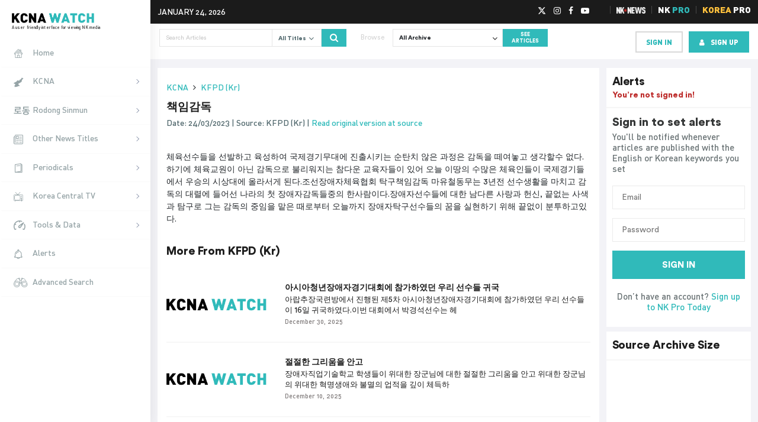

--- FILE ---
content_type: text/html; charset=UTF-8
request_url: https://kcnawatch.org/newstream/1679623687-52441257/%EC%B1%85%EC%9E%84%EA%B0%90%EB%8F%85/
body_size: 31963
content:
<!DOCTYPE html>
<html lang="en-US">

<head><meta name="google-site-verification" content="IxAqbuSOSIrbz-Vl7gJq8MvJ-AsX1W_txos13D0sgsA" />
		<meta charset="UTF-8"><script>if(navigator.userAgent.match(/MSIE|Internet Explorer/i)||navigator.userAgent.match(/Trident\/7\..*?rv:11/i)){var href=document.location.href;if(!href.match(/[?&]nowprocket/)){if(href.indexOf("?")==-1){if(href.indexOf("#")==-1){document.location.href=href+"?nowprocket=1"}else{document.location.href=href.replace("#","?nowprocket=1#")}}else{if(href.indexOf("#")==-1){document.location.href=href+"&nowprocket=1"}else{document.location.href=href.replace("#","&nowprocket=1#")}}}}</script><script>(()=>{class RocketLazyLoadScripts{constructor(){this.v="1.2.5.1",this.triggerEvents=["keydown","mousedown","mousemove","touchmove","touchstart","touchend","wheel"],this.userEventHandler=this.t.bind(this),this.touchStartHandler=this.i.bind(this),this.touchMoveHandler=this.o.bind(this),this.touchEndHandler=this.h.bind(this),this.clickHandler=this.u.bind(this),this.interceptedClicks=[],this.interceptedClickListeners=[],this.l(this),window.addEventListener("pageshow",(t=>{this.persisted=t.persisted,this.everythingLoaded&&this.m()})),document.addEventListener("DOMContentLoaded",(()=>{this.p()})),this.delayedScripts={normal:[],async:[],defer:[]},this.trash=[],this.allJQueries=[]}k(t){document.hidden?t.t():(this.triggerEvents.forEach((e=>window.addEventListener(e,t.userEventHandler,{passive:!0}))),window.addEventListener("touchstart",t.touchStartHandler,{passive:!0}),window.addEventListener("mousedown",t.touchStartHandler),document.addEventListener("visibilitychange",t.userEventHandler))}_(){this.triggerEvents.forEach((t=>window.removeEventListener(t,this.userEventHandler,{passive:!0}))),document.removeEventListener("visibilitychange",this.userEventHandler)}i(t){"HTML"!==t.target.tagName&&(window.addEventListener("touchend",this.touchEndHandler),window.addEventListener("mouseup",this.touchEndHandler),window.addEventListener("touchmove",this.touchMoveHandler,{passive:!0}),window.addEventListener("mousemove",this.touchMoveHandler),t.target.addEventListener("click",this.clickHandler),this.L(t.target,!0),this.M(t.target,"onclick","rocket-onclick"),this.C())}o(t){window.removeEventListener("touchend",this.touchEndHandler),window.removeEventListener("mouseup",this.touchEndHandler),window.removeEventListener("touchmove",this.touchMoveHandler,{passive:!0}),window.removeEventListener("mousemove",this.touchMoveHandler),t.target.removeEventListener("click",this.clickHandler),this.L(t.target,!1),this.M(t.target,"rocket-onclick","onclick"),this.O()}h(){window.removeEventListener("touchend",this.touchEndHandler),window.removeEventListener("mouseup",this.touchEndHandler),window.removeEventListener("touchmove",this.touchMoveHandler,{passive:!0}),window.removeEventListener("mousemove",this.touchMoveHandler)}u(t){t.target.removeEventListener("click",this.clickHandler),this.L(t.target,!1),this.M(t.target,"rocket-onclick","onclick"),this.interceptedClicks.push(t),t.preventDefault(),t.stopPropagation(),t.stopImmediatePropagation(),this.O()}D(){window.removeEventListener("touchstart",this.touchStartHandler,{passive:!0}),window.removeEventListener("mousedown",this.touchStartHandler),this.interceptedClicks.forEach((t=>{t.target.dispatchEvent(new MouseEvent("click",{view:t.view,bubbles:!0,cancelable:!0}))}))}l(t){EventTarget.prototype.addEventListenerBase=EventTarget.prototype.addEventListener,EventTarget.prototype.addEventListener=function(e,i,o){"click"!==e||t.windowLoaded||i===t.clickHandler||t.interceptedClickListeners.push({target:this,func:i,options:o}),(this||window).addEventListenerBase(e,i,o)}}L(t,e){this.interceptedClickListeners.forEach((i=>{i.target===t&&(e?t.removeEventListener("click",i.func,i.options):t.addEventListener("click",i.func,i.options))})),t.parentNode!==document.documentElement&&this.L(t.parentNode,e)}S(){return new Promise((t=>{this.T?this.O=t:t()}))}C(){this.T=!0}O(){this.T=!1}M(t,e,i){t.hasAttribute&&t.hasAttribute(e)&&(event.target.setAttribute(i,event.target.getAttribute(e)),event.target.removeAttribute(e))}t(){this._(this),"loading"===document.readyState?document.addEventListener("DOMContentLoaded",this.R.bind(this)):this.R()}p(){let t=[];document.querySelectorAll("script[type=rocketlazyloadscript][data-rocket-src]").forEach((e=>{let i=e.getAttribute("data-rocket-src");if(i&&0!==i.indexOf("data:")){0===i.indexOf("//")&&(i=location.protocol+i);try{const o=new URL(i).origin;o!==location.origin&&t.push({src:o,crossOrigin:e.crossOrigin||"module"===e.getAttribute("data-rocket-type")})}catch(t){}}})),t=[...new Map(t.map((t=>[JSON.stringify(t),t]))).values()],this.j(t,"preconnect")}async R(){this.lastBreath=Date.now(),this.P(this),this.F(this),this.q(),this.A(),this.I(),await this.U(this.delayedScripts.normal),await this.U(this.delayedScripts.defer),await this.U(this.delayedScripts.async);try{await this.W(),await this.H(this),await this.J()}catch(t){console.error(t)}window.dispatchEvent(new Event("rocket-allScriptsLoaded")),this.everythingLoaded=!0,this.S().then((()=>{this.D()})),this.N()}A(){document.querySelectorAll("script[type=rocketlazyloadscript]").forEach((t=>{t.hasAttribute("data-rocket-src")?t.hasAttribute("async")&&!1!==t.async?this.delayedScripts.async.push(t):t.hasAttribute("defer")&&!1!==t.defer||"module"===t.getAttribute("data-rocket-type")?this.delayedScripts.defer.push(t):this.delayedScripts.normal.push(t):this.delayedScripts.normal.push(t)}))}async B(t){if(await this.G(),!0!==t.noModule||!("noModule"in HTMLScriptElement.prototype))return new Promise((e=>{let i;function o(){(i||t).setAttribute("data-rocket-status","executed"),e()}try{if(navigator.userAgent.indexOf("Firefox/")>0||""===navigator.vendor)i=document.createElement("script"),[...t.attributes].forEach((t=>{let e=t.nodeName;"type"!==e&&("data-rocket-type"===e&&(e="type"),"data-rocket-src"===e&&(e="src"),i.setAttribute(e,t.nodeValue))})),t.text&&(i.text=t.text),i.hasAttribute("src")?(i.addEventListener("load",o),i.addEventListener("error",(function(){i.setAttribute("data-rocket-status","failed"),e()})),setTimeout((()=>{i.isConnected||e()}),1)):(i.text=t.text,o()),t.parentNode.replaceChild(i,t);else{const i=t.getAttribute("data-rocket-type"),n=t.getAttribute("data-rocket-src");i?(t.type=i,t.removeAttribute("data-rocket-type")):t.removeAttribute("type"),t.addEventListener("load",o),t.addEventListener("error",(function(){t.setAttribute("data-rocket-status","failed"),e()})),n?(t.removeAttribute("data-rocket-src"),t.src=n):t.src="data:text/javascript;base64,"+window.btoa(unescape(encodeURIComponent(t.text)))}}catch(i){t.setAttribute("data-rocket-status","failed"),e()}}));t.setAttribute("data-rocket-status","skipped")}async U(t){const e=t.shift();return e&&e.isConnected?(await this.B(e),this.U(t)):Promise.resolve()}I(){this.j([...this.delayedScripts.normal,...this.delayedScripts.defer,...this.delayedScripts.async],"preload")}j(t,e){var i=document.createDocumentFragment();t.forEach((t=>{const o=t.getAttribute&&t.getAttribute("data-rocket-src")||t.src;if(o){const n=document.createElement("link");n.href=o,n.rel=e,"preconnect"!==e&&(n.as="script"),t.getAttribute&&"module"===t.getAttribute("data-rocket-type")&&(n.crossOrigin=!0),t.crossOrigin&&(n.crossOrigin=t.crossOrigin),t.integrity&&(n.integrity=t.integrity),i.appendChild(n),this.trash.push(n)}})),document.head.appendChild(i)}P(t){let e={};function i(i,o){return e[o].eventsToRewrite.indexOf(i)>=0&&!t.everythingLoaded?"rocket-"+i:i}function o(t,o){!function(t){e[t]||(e[t]={originalFunctions:{add:t.addEventListener,remove:t.removeEventListener},eventsToRewrite:[]},t.addEventListener=function(){arguments[0]=i(arguments[0],t),e[t].originalFunctions.add.apply(t,arguments)},t.removeEventListener=function(){arguments[0]=i(arguments[0],t),e[t].originalFunctions.remove.apply(t,arguments)})}(t),e[t].eventsToRewrite.push(o)}function n(e,i){let o=e[i];e[i]=null,Object.defineProperty(e,i,{get:()=>o||function(){},set(n){t.everythingLoaded?o=n:e["rocket"+i]=o=n}})}o(document,"DOMContentLoaded"),o(window,"DOMContentLoaded"),o(window,"load"),o(window,"pageshow"),o(document,"readystatechange"),n(document,"onreadystatechange"),n(window,"onload"),n(window,"onpageshow")}F(t){let e;function i(e){return t.everythingLoaded?e:e.split(" ").map((t=>"load"===t||0===t.indexOf("load.")?"rocket-jquery-load":t)).join(" ")}function o(o){if(o&&o.fn&&!t.allJQueries.includes(o)){o.fn.ready=o.fn.init.prototype.ready=function(e){return t.domReadyFired?e.bind(document)(o):document.addEventListener("rocket-DOMContentLoaded",(()=>e.bind(document)(o))),o([])};const e=o.fn.on;o.fn.on=o.fn.init.prototype.on=function(){return this[0]===window&&("string"==typeof arguments[0]||arguments[0]instanceof String?arguments[0]=i(arguments[0]):"object"==typeof arguments[0]&&Object.keys(arguments[0]).forEach((t=>{const e=arguments[0][t];delete arguments[0][t],arguments[0][i(t)]=e}))),e.apply(this,arguments),this},t.allJQueries.push(o)}e=o}o(window.jQuery),Object.defineProperty(window,"jQuery",{get:()=>e,set(t){o(t)}})}async H(t){const e=document.querySelector("script[data-webpack]");e&&(await async function(){return new Promise((t=>{e.addEventListener("load",t),e.addEventListener("error",t)}))}(),await t.K(),await t.H(t))}async W(){this.domReadyFired=!0,await this.G(),document.dispatchEvent(new Event("rocket-readystatechange")),await this.G(),document.rocketonreadystatechange&&document.rocketonreadystatechange(),await this.G(),document.dispatchEvent(new Event("rocket-DOMContentLoaded")),await this.G(),window.dispatchEvent(new Event("rocket-DOMContentLoaded"))}async J(){await this.G(),document.dispatchEvent(new Event("rocket-readystatechange")),await this.G(),document.rocketonreadystatechange&&document.rocketonreadystatechange(),await this.G(),window.dispatchEvent(new Event("rocket-load")),await this.G(),window.rocketonload&&window.rocketonload(),await this.G(),this.allJQueries.forEach((t=>t(window).trigger("rocket-jquery-load"))),await this.G();const t=new Event("rocket-pageshow");t.persisted=this.persisted,window.dispatchEvent(t),await this.G(),window.rocketonpageshow&&window.rocketonpageshow({persisted:this.persisted}),this.windowLoaded=!0}m(){document.onreadystatechange&&document.onreadystatechange(),window.onload&&window.onload(),window.onpageshow&&window.onpageshow({persisted:this.persisted})}q(){const t=new Map;document.write=document.writeln=function(e){const i=document.currentScript;i||console.error("WPRocket unable to document.write this: "+e);const o=document.createRange(),n=i.parentElement;let s=t.get(i);void 0===s&&(s=i.nextSibling,t.set(i,s));const c=document.createDocumentFragment();o.setStart(c,0),c.appendChild(o.createContextualFragment(e)),n.insertBefore(c,s)}}async G(){Date.now()-this.lastBreath>45&&(await this.K(),this.lastBreath=Date.now())}async K(){return document.hidden?new Promise((t=>setTimeout(t))):new Promise((t=>requestAnimationFrame(t)))}N(){this.trash.forEach((t=>t.remove()))}static run(){const t=new RocketLazyLoadScripts;t.k(t)}}RocketLazyLoadScripts.run()})();</script>
	<!-- InMobi Choice. Consent Manager Tag v3.0 (for TCF 2.2) -->
	<script type="rocketlazyloadscript" data-rocket-type="text/javascript" async=true>
		(function () {
			var host = window.location.hostname;
			var element = document.createElement('script');
			var firstScript = document.getElementsByTagName('script')[0];
			var url = 'https://cmp.inmobi.com'
				.concat('/choice/', 'FB38YHgHfyq--', '/', host, '/choice.js?tag_version=V3');
			var uspTries = 0;
			var uspTriesLimit = 3;
			element.async = true;
			element.type = 'text/javascript';
			element.src = url;

			firstScript.parentNode.insertBefore(element, firstScript);

			function makeStub() {
				var TCF_LOCATOR_NAME = '__tcfapiLocator';
				var queue = [];
				var win = window;
				var cmpFrame;

				function addFrame() {
					var doc = win.document;
					var otherCMP = !!(win.frames[TCF_LOCATOR_NAME]);

					if (!otherCMP) {
						if (doc.body) {
							var iframe = doc.createElement('iframe');

							iframe.style.cssText = 'display:none';
							iframe.name = TCF_LOCATOR_NAME;
							doc.body.appendChild(iframe);
						} else {
							setTimeout(addFrame, 5);
						}
					}
					return !otherCMP;
				}

				function tcfAPIHandler() {
					var gdprApplies;
					var args = arguments;

					if (!args.length) {
						return queue;
					} else if (args[0] === 'setGdprApplies') {
						if (
							args.length > 3 &&
							args[2] === 2 &&
							typeof args[3] === 'boolean'
						) {
							gdprApplies = args[3];
							if (typeof args[2] === 'function') {
								args[2]('set', true);
							}
						}
					} else if (args[0] === 'ping') {
						var retr = {
							gdprApplies: gdprApplies,
							cmpLoaded: false,
							cmpStatus: 'stub'
						};

						if (typeof args[2] === 'function') {
							args[2](retr);
						}
					} else {
						if (args[0] === 'init' && typeof args[3] === 'object') {
							args[3] = Object.assign(args[3], {
								tag_version: 'V3'
							});
						}
						queue.push(args);
					}
				}

				function postMessageEventHandler(event) {
					var msgIsString = typeof event.data === 'string';
					var json = {};

					try {
						if (msgIsString) {
							json = JSON.parse(event.data);
						} else {
							json = event.data;
						}
					} catch (ignore) { }

					var payload = json.__tcfapiCall;

					if (payload) {
						window.__tcfapi(
							payload.command,
							payload.version,
							function (retValue, success) {
								var returnMsg = {
									__tcfapiReturn: {
										returnValue: retValue,
										success: success,
										callId: payload.callId
									}
								};
								if (msgIsString) {
									returnMsg = JSON.stringify(returnMsg);
								}
								if (event && event.source && event.source.postMessage) {
									event.source.postMessage(returnMsg, '*');
								}
							},
							payload.parameter
						);
					}
				}

				while (win) {
					try {
						if (win.frames[TCF_LOCATOR_NAME]) {
							cmpFrame = win;
							break;
						}
					} catch (ignore) { }

					if (win === window.top) {
						break;
					}
					win = win.parent;
				}
				if (!cmpFrame) {
					addFrame();
					win.__tcfapi = tcfAPIHandler;
					win.addEventListener('message', postMessageEventHandler, false);
				}
			};

			makeStub();

			function makeGppStub() {
				const CMP_ID = 10;
				const SUPPORTED_APIS = [
					'2:tcfeuv2',
					'6:uspv1',
					'7:usnatv1',
					'8:usca',
					'9:usvav1',
					'10:uscov1',
					'11:usutv1',
					'12:usctv1'
				];

				window.__gpp_addFrame = function (n) {
					if (!window.frames[n]) {
						if (document.body) {
							var i = document.createElement("iframe");
							i.style.cssText = "display:none";
							i.name = n;
							document.body.appendChild(i);
						} else {
							window.setTimeout(window.__gpp_addFrame, 10, n);
						}
					}
				};
				window.__gpp_stub = function () {
					var b = arguments;
					__gpp.queue = __gpp.queue || [];
					__gpp.events = __gpp.events || [];

					if (!b.length || (b.length == 1 && b[0] == "queue")) {
						return __gpp.queue;
					}

					if (b.length == 1 && b[0] == "events") {
						return __gpp.events;
					}

					var cmd = b[0];
					var clb = b.length > 1 ? b[1] : null;
					var par = b.length > 2 ? b[2] : null;
					if (cmd === "ping") {
						clb({
							gppVersion: "1.1", // must be “Version.Subversion”, current: “1.1”
							cmpStatus: "stub", // possible values: stub, loading, loaded, error
							cmpDisplayStatus: "hidden", // possible values: hidden, visible, disabled
							signalStatus: "not ready", // possible values: not ready, ready
							supportedAPIs: SUPPORTED_APIS, // list of supported APIs
							cmpId: CMP_ID, // IAB assigned CMP ID, may be 0 during stub/loading
							sectionList: [],
							applicableSections: [-1],
							gppString: "",
							parsedSections: {},
						},
							true
						);
					} else if (cmd === "addEventListener") {
						if (!("lastId" in __gpp)) {
							__gpp.lastId = 0;
						}
						__gpp.lastId++;
						var lnr = __gpp.lastId;
						__gpp.events.push({
							id: lnr,
							callback: clb,
							parameter: par,
						});
						clb({
							eventName: "listenerRegistered",
							listenerId: lnr, // Registered ID of the listener
							data: true, // positive signal
							pingData: {
								gppVersion: "1.1", // must be “Version.Subversion”, current: “1.1”
								cmpStatus: "stub", // possible values: stub, loading, loaded, error
								cmpDisplayStatus: "hidden", // possible values: hidden, visible, disabled
								signalStatus: "not ready", // possible values: not ready, ready
								supportedAPIs: SUPPORTED_APIS, // list of supported APIs
								cmpId: CMP_ID, // list of supported APIs
								sectionList: [],
								applicableSections: [-1],
								gppString: "",
								parsedSections: {},
							},
						},
							true
						);
					} else if (cmd === "removeEventListener") {
						var success = false;
						for (var i = 0; i < __gpp.events.length; i++) {
							if (__gpp.events[i].id == par) {
								__gpp.events.splice(i, 1);
								success = true;
								break;
							}
						}
						clb({
							eventName: "listenerRemoved",
							listenerId: par, // Registered ID of the listener
							data: success, // status info
							pingData: {
								gppVersion: "1.1", // must be “Version.Subversion”, current: “1.1”
								cmpStatus: "stub", // possible values: stub, loading, loaded, error
								cmpDisplayStatus: "hidden", // possible values: hidden, visible, disabled
								signalStatus: "not ready", // possible values: not ready, ready
								supportedAPIs: SUPPORTED_APIS, // list of supported APIs
								cmpId: CMP_ID, // CMP ID
								sectionList: [],
								applicableSections: [-1],
								gppString: "",
								parsedSections: {},
							},
						},
							true
						);
					} else if (cmd === "hasSection") {
						clb(false, true);
					} else if (cmd === "getSection" || cmd === "getField") {
						clb(null, true);
					}
					//queue all other commands
					else {
						__gpp.queue.push([].slice.apply(b));
					}
				};
				window.__gpp_msghandler = function (event) {
					var msgIsString = typeof event.data === "string";
					try {
						var json = msgIsString ? JSON.parse(event.data) : event.data;
					} catch (e) {
						var json = null;
					}
					if (typeof json === "object" && json !== null && "__gppCall" in json) {
						var i = json.__gppCall;
						window.__gpp(
							i.command,
							function (retValue, success) {
								var returnMsg = {
									__gppReturn: {
										returnValue: retValue,
										success: success,
										callId: i.callId,
									},
								};
								event.source.postMessage(msgIsString ? JSON.stringify(returnMsg) : returnMsg,
									"*");
							},
							"parameter" in i ? i.parameter : null,
							"version" in i ? i.version : "1.1"
						);
					}
				};
				if (!("__gpp" in window) || typeof window.__gpp !== "function") {
					window.__gpp = window.__gpp_stub;
					window.addEventListener("message", window.__gpp_msghandler, false);
					window.__gpp_addFrame("__gppLocator");
				}
			};

			makeGppStub();

			var uspStubFunction = function () {
				var arg = arguments;
				if (typeof window.__uspapi !== uspStubFunction) {
					setTimeout(function () {
						if (typeof window.__uspapi !== 'undefined') {
							window.__uspapi.apply(window.__uspapi, arg);
						}
					}, 500);
				}
			};

			var checkIfUspIsReady = function () {
				uspTries++;
				if (window.__uspapi === uspStubFunction && uspTries < uspTriesLimit) {
					console.warn('USP is not accessible');
				} else {
					clearInterval(uspInterval);
				}
			};

			if (typeof window.__uspapi === 'undefined') {
				window.__uspapi = uspStubFunction;
				var uspInterval = setInterval(checkIfUspIsReady, 6000);
			}
		})();
	</script>
	<!-- End InMobi Choice. Consent Manager Tag v3.0 (for TCF 2.2) -->
			
	<meta name="viewport" content="width=device-width, initial-scale=1">
	<meta name="theme-color" content="#1b1b1b">
	<link rel="shortcut icon" type="image/png" href="https://kcnawatch.org/wp-content/themes/kcnawatch/favicon.png">
	<meta name='robots' content='index, follow, max-image-preview:large, max-snippet:-1, max-video-preview:-1' />
	<style>img:is([sizes="auto" i], [sizes^="auto," i]) { contain-intrinsic-size: 3000px 1500px }</style>
	
	<!-- This site is optimized with the Yoast SEO plugin v26.3 - https://yoast.com/wordpress/plugins/seo/ -->
	<title>책임감독 | KCNA Watch</title>
	<link rel="canonical" href="https://kcnawatch.org/newstream/" />
	<meta property="og:locale" content="en_US" />
	<meta property="og:type" content="article" />
	<meta property="og:title" content="Newstream | KCNA Watch" />
	<meta property="og:url" content="https://kcnawatch.org/newstream/" />
	<meta property="og:site_name" content="KCNA Watch" />
	<meta name="twitter:card" content="summary_large_image" />
	<script type="application/ld+json" class="yoast-schema-graph">{"@context":"https://schema.org","@graph":[{"@type":"WebPage","@id":"https://kcnawatch.org/newstream/","url":"https://kcnawatch.org/newstream/","name":"Newstream | KCNA Watch","isPartOf":{"@id":"https://kcnawatch.org/#website"},"datePublished":"2015-11-29T11:54:54+00:00","breadcrumb":{"@id":"https://kcnawatch.org/newstream/#breadcrumb"},"inLanguage":"en-US","potentialAction":[{"@type":"ReadAction","target":["https://kcnawatch.org/newstream/"]}]},{"@type":"BreadcrumbList","@id":"https://kcnawatch.org/newstream/#breadcrumb","itemListElement":[{"@type":"ListItem","position":1,"name":"Home","item":"https://kcnawatch.org/"},{"@type":"ListItem","position":2,"name":"Newstream"}]},{"@type":"WebSite","@id":"https://kcnawatch.org/#website","url":"https://kcnawatch.org/","name":"KCNA Watch","description":"Automated DPRK Media Aggregator","potentialAction":[{"@type":"SearchAction","target":{"@type":"EntryPoint","urlTemplate":"https://kcnawatch.org/?s={search_term_string}"},"query-input":{"@type":"PropertyValueSpecification","valueRequired":true,"valueName":"search_term_string"}}],"inLanguage":"en-US"}]}</script>
	<!-- / Yoast SEO plugin. -->


<link rel='dns-prefetch' href='//www.google.com' />
<link rel='dns-prefetch' href='//027b920af26444faade4f5b0da2b04ff.js.ubembed.com' />
<link rel='dns-prefetch' href='//www.gstatic.com' />
<link rel='dns-prefetch' href='//assets.korearisk.com' />
<script type="rocketlazyloadscript" data-rocket-type="text/javascript">
/* <![CDATA[ */
window._wpemojiSettings = {"baseUrl":"https:\/\/s.w.org\/images\/core\/emoji\/16.0.1\/72x72\/","ext":".png","svgUrl":"https:\/\/s.w.org\/images\/core\/emoji\/16.0.1\/svg\/","svgExt":".svg","source":{"concatemoji":"https:\/\/kcnawatch.org\/wp-includes\/js\/wp-emoji-release.min.js?ver=6.8.3"}};
/*! This file is auto-generated */
!function(s,n){var o,i,e;function c(e){try{var t={supportTests:e,timestamp:(new Date).valueOf()};sessionStorage.setItem(o,JSON.stringify(t))}catch(e){}}function p(e,t,n){e.clearRect(0,0,e.canvas.width,e.canvas.height),e.fillText(t,0,0);var t=new Uint32Array(e.getImageData(0,0,e.canvas.width,e.canvas.height).data),a=(e.clearRect(0,0,e.canvas.width,e.canvas.height),e.fillText(n,0,0),new Uint32Array(e.getImageData(0,0,e.canvas.width,e.canvas.height).data));return t.every(function(e,t){return e===a[t]})}function u(e,t){e.clearRect(0,0,e.canvas.width,e.canvas.height),e.fillText(t,0,0);for(var n=e.getImageData(16,16,1,1),a=0;a<n.data.length;a++)if(0!==n.data[a])return!1;return!0}function f(e,t,n,a){switch(t){case"flag":return n(e,"\ud83c\udff3\ufe0f\u200d\u26a7\ufe0f","\ud83c\udff3\ufe0f\u200b\u26a7\ufe0f")?!1:!n(e,"\ud83c\udde8\ud83c\uddf6","\ud83c\udde8\u200b\ud83c\uddf6")&&!n(e,"\ud83c\udff4\udb40\udc67\udb40\udc62\udb40\udc65\udb40\udc6e\udb40\udc67\udb40\udc7f","\ud83c\udff4\u200b\udb40\udc67\u200b\udb40\udc62\u200b\udb40\udc65\u200b\udb40\udc6e\u200b\udb40\udc67\u200b\udb40\udc7f");case"emoji":return!a(e,"\ud83e\udedf")}return!1}function g(e,t,n,a){var r="undefined"!=typeof WorkerGlobalScope&&self instanceof WorkerGlobalScope?new OffscreenCanvas(300,150):s.createElement("canvas"),o=r.getContext("2d",{willReadFrequently:!0}),i=(o.textBaseline="top",o.font="600 32px Arial",{});return e.forEach(function(e){i[e]=t(o,e,n,a)}),i}function t(e){var t=s.createElement("script");t.src=e,t.defer=!0,s.head.appendChild(t)}"undefined"!=typeof Promise&&(o="wpEmojiSettingsSupports",i=["flag","emoji"],n.supports={everything:!0,everythingExceptFlag:!0},e=new Promise(function(e){s.addEventListener("DOMContentLoaded",e,{once:!0})}),new Promise(function(t){var n=function(){try{var e=JSON.parse(sessionStorage.getItem(o));if("object"==typeof e&&"number"==typeof e.timestamp&&(new Date).valueOf()<e.timestamp+604800&&"object"==typeof e.supportTests)return e.supportTests}catch(e){}return null}();if(!n){if("undefined"!=typeof Worker&&"undefined"!=typeof OffscreenCanvas&&"undefined"!=typeof URL&&URL.createObjectURL&&"undefined"!=typeof Blob)try{var e="postMessage("+g.toString()+"("+[JSON.stringify(i),f.toString(),p.toString(),u.toString()].join(",")+"));",a=new Blob([e],{type:"text/javascript"}),r=new Worker(URL.createObjectURL(a),{name:"wpTestEmojiSupports"});return void(r.onmessage=function(e){c(n=e.data),r.terminate(),t(n)})}catch(e){}c(n=g(i,f,p,u))}t(n)}).then(function(e){for(var t in e)n.supports[t]=e[t],n.supports.everything=n.supports.everything&&n.supports[t],"flag"!==t&&(n.supports.everythingExceptFlag=n.supports.everythingExceptFlag&&n.supports[t]);n.supports.everythingExceptFlag=n.supports.everythingExceptFlag&&!n.supports.flag,n.DOMReady=!1,n.readyCallback=function(){n.DOMReady=!0}}).then(function(){return e}).then(function(){var e;n.supports.everything||(n.readyCallback(),(e=n.source||{}).concatemoji?t(e.concatemoji):e.wpemoji&&e.twemoji&&(t(e.twemoji),t(e.wpemoji)))}))}((window,document),window._wpemojiSettings);
/* ]]> */
</script>
<style id='wp-emoji-styles-inline-css' type='text/css'>

	img.wp-smiley, img.emoji {
		display: inline !important;
		border: none !important;
		box-shadow: none !important;
		height: 1em !important;
		width: 1em !important;
		margin: 0 0.07em !important;
		vertical-align: -0.1em !important;
		background: none !important;
		padding: 0 !important;
	}
</style>
<link rel='stylesheet' id='wp-block-library-css' href='https://kcnawatch.org/wp-includes/css/dist/block-library/style.min.css?ver=6.8.3' type='text/css' media='all' />
<style id='classic-theme-styles-inline-css' type='text/css'>
/*! This file is auto-generated */
.wp-block-button__link{color:#fff;background-color:#32373c;border-radius:9999px;box-shadow:none;text-decoration:none;padding:calc(.667em + 2px) calc(1.333em + 2px);font-size:1.125em}.wp-block-file__button{background:#32373c;color:#fff;text-decoration:none}
</style>
<style id='global-styles-inline-css' type='text/css'>
:root{--wp--preset--aspect-ratio--square: 1;--wp--preset--aspect-ratio--4-3: 4/3;--wp--preset--aspect-ratio--3-4: 3/4;--wp--preset--aspect-ratio--3-2: 3/2;--wp--preset--aspect-ratio--2-3: 2/3;--wp--preset--aspect-ratio--16-9: 16/9;--wp--preset--aspect-ratio--9-16: 9/16;--wp--preset--color--black: #000000;--wp--preset--color--cyan-bluish-gray: #abb8c3;--wp--preset--color--white: #ffffff;--wp--preset--color--pale-pink: #f78da7;--wp--preset--color--vivid-red: #cf2e2e;--wp--preset--color--luminous-vivid-orange: #ff6900;--wp--preset--color--luminous-vivid-amber: #fcb900;--wp--preset--color--light-green-cyan: #7bdcb5;--wp--preset--color--vivid-green-cyan: #00d084;--wp--preset--color--pale-cyan-blue: #8ed1fc;--wp--preset--color--vivid-cyan-blue: #0693e3;--wp--preset--color--vivid-purple: #9b51e0;--wp--preset--gradient--vivid-cyan-blue-to-vivid-purple: linear-gradient(135deg,rgba(6,147,227,1) 0%,rgb(155,81,224) 100%);--wp--preset--gradient--light-green-cyan-to-vivid-green-cyan: linear-gradient(135deg,rgb(122,220,180) 0%,rgb(0,208,130) 100%);--wp--preset--gradient--luminous-vivid-amber-to-luminous-vivid-orange: linear-gradient(135deg,rgba(252,185,0,1) 0%,rgba(255,105,0,1) 100%);--wp--preset--gradient--luminous-vivid-orange-to-vivid-red: linear-gradient(135deg,rgba(255,105,0,1) 0%,rgb(207,46,46) 100%);--wp--preset--gradient--very-light-gray-to-cyan-bluish-gray: linear-gradient(135deg,rgb(238,238,238) 0%,rgb(169,184,195) 100%);--wp--preset--gradient--cool-to-warm-spectrum: linear-gradient(135deg,rgb(74,234,220) 0%,rgb(151,120,209) 20%,rgb(207,42,186) 40%,rgb(238,44,130) 60%,rgb(251,105,98) 80%,rgb(254,248,76) 100%);--wp--preset--gradient--blush-light-purple: linear-gradient(135deg,rgb(255,206,236) 0%,rgb(152,150,240) 100%);--wp--preset--gradient--blush-bordeaux: linear-gradient(135deg,rgb(254,205,165) 0%,rgb(254,45,45) 50%,rgb(107,0,62) 100%);--wp--preset--gradient--luminous-dusk: linear-gradient(135deg,rgb(255,203,112) 0%,rgb(199,81,192) 50%,rgb(65,88,208) 100%);--wp--preset--gradient--pale-ocean: linear-gradient(135deg,rgb(255,245,203) 0%,rgb(182,227,212) 50%,rgb(51,167,181) 100%);--wp--preset--gradient--electric-grass: linear-gradient(135deg,rgb(202,248,128) 0%,rgb(113,206,126) 100%);--wp--preset--gradient--midnight: linear-gradient(135deg,rgb(2,3,129) 0%,rgb(40,116,252) 100%);--wp--preset--font-size--small: 13px;--wp--preset--font-size--medium: 20px;--wp--preset--font-size--large: 36px;--wp--preset--font-size--x-large: 42px;--wp--preset--spacing--20: 0.44rem;--wp--preset--spacing--30: 0.67rem;--wp--preset--spacing--40: 1rem;--wp--preset--spacing--50: 1.5rem;--wp--preset--spacing--60: 2.25rem;--wp--preset--spacing--70: 3.38rem;--wp--preset--spacing--80: 5.06rem;--wp--preset--shadow--natural: 6px 6px 9px rgba(0, 0, 0, 0.2);--wp--preset--shadow--deep: 12px 12px 50px rgba(0, 0, 0, 0.4);--wp--preset--shadow--sharp: 6px 6px 0px rgba(0, 0, 0, 0.2);--wp--preset--shadow--outlined: 6px 6px 0px -3px rgba(255, 255, 255, 1), 6px 6px rgba(0, 0, 0, 1);--wp--preset--shadow--crisp: 6px 6px 0px rgba(0, 0, 0, 1);}:where(.is-layout-flex){gap: 0.5em;}:where(.is-layout-grid){gap: 0.5em;}body .is-layout-flex{display: flex;}.is-layout-flex{flex-wrap: wrap;align-items: center;}.is-layout-flex > :is(*, div){margin: 0;}body .is-layout-grid{display: grid;}.is-layout-grid > :is(*, div){margin: 0;}:where(.wp-block-columns.is-layout-flex){gap: 2em;}:where(.wp-block-columns.is-layout-grid){gap: 2em;}:where(.wp-block-post-template.is-layout-flex){gap: 1.25em;}:where(.wp-block-post-template.is-layout-grid){gap: 1.25em;}.has-black-color{color: var(--wp--preset--color--black) !important;}.has-cyan-bluish-gray-color{color: var(--wp--preset--color--cyan-bluish-gray) !important;}.has-white-color{color: var(--wp--preset--color--white) !important;}.has-pale-pink-color{color: var(--wp--preset--color--pale-pink) !important;}.has-vivid-red-color{color: var(--wp--preset--color--vivid-red) !important;}.has-luminous-vivid-orange-color{color: var(--wp--preset--color--luminous-vivid-orange) !important;}.has-luminous-vivid-amber-color{color: var(--wp--preset--color--luminous-vivid-amber) !important;}.has-light-green-cyan-color{color: var(--wp--preset--color--light-green-cyan) !important;}.has-vivid-green-cyan-color{color: var(--wp--preset--color--vivid-green-cyan) !important;}.has-pale-cyan-blue-color{color: var(--wp--preset--color--pale-cyan-blue) !important;}.has-vivid-cyan-blue-color{color: var(--wp--preset--color--vivid-cyan-blue) !important;}.has-vivid-purple-color{color: var(--wp--preset--color--vivid-purple) !important;}.has-black-background-color{background-color: var(--wp--preset--color--black) !important;}.has-cyan-bluish-gray-background-color{background-color: var(--wp--preset--color--cyan-bluish-gray) !important;}.has-white-background-color{background-color: var(--wp--preset--color--white) !important;}.has-pale-pink-background-color{background-color: var(--wp--preset--color--pale-pink) !important;}.has-vivid-red-background-color{background-color: var(--wp--preset--color--vivid-red) !important;}.has-luminous-vivid-orange-background-color{background-color: var(--wp--preset--color--luminous-vivid-orange) !important;}.has-luminous-vivid-amber-background-color{background-color: var(--wp--preset--color--luminous-vivid-amber) !important;}.has-light-green-cyan-background-color{background-color: var(--wp--preset--color--light-green-cyan) !important;}.has-vivid-green-cyan-background-color{background-color: var(--wp--preset--color--vivid-green-cyan) !important;}.has-pale-cyan-blue-background-color{background-color: var(--wp--preset--color--pale-cyan-blue) !important;}.has-vivid-cyan-blue-background-color{background-color: var(--wp--preset--color--vivid-cyan-blue) !important;}.has-vivid-purple-background-color{background-color: var(--wp--preset--color--vivid-purple) !important;}.has-black-border-color{border-color: var(--wp--preset--color--black) !important;}.has-cyan-bluish-gray-border-color{border-color: var(--wp--preset--color--cyan-bluish-gray) !important;}.has-white-border-color{border-color: var(--wp--preset--color--white) !important;}.has-pale-pink-border-color{border-color: var(--wp--preset--color--pale-pink) !important;}.has-vivid-red-border-color{border-color: var(--wp--preset--color--vivid-red) !important;}.has-luminous-vivid-orange-border-color{border-color: var(--wp--preset--color--luminous-vivid-orange) !important;}.has-luminous-vivid-amber-border-color{border-color: var(--wp--preset--color--luminous-vivid-amber) !important;}.has-light-green-cyan-border-color{border-color: var(--wp--preset--color--light-green-cyan) !important;}.has-vivid-green-cyan-border-color{border-color: var(--wp--preset--color--vivid-green-cyan) !important;}.has-pale-cyan-blue-border-color{border-color: var(--wp--preset--color--pale-cyan-blue) !important;}.has-vivid-cyan-blue-border-color{border-color: var(--wp--preset--color--vivid-cyan-blue) !important;}.has-vivid-purple-border-color{border-color: var(--wp--preset--color--vivid-purple) !important;}.has-vivid-cyan-blue-to-vivid-purple-gradient-background{background: var(--wp--preset--gradient--vivid-cyan-blue-to-vivid-purple) !important;}.has-light-green-cyan-to-vivid-green-cyan-gradient-background{background: var(--wp--preset--gradient--light-green-cyan-to-vivid-green-cyan) !important;}.has-luminous-vivid-amber-to-luminous-vivid-orange-gradient-background{background: var(--wp--preset--gradient--luminous-vivid-amber-to-luminous-vivid-orange) !important;}.has-luminous-vivid-orange-to-vivid-red-gradient-background{background: var(--wp--preset--gradient--luminous-vivid-orange-to-vivid-red) !important;}.has-very-light-gray-to-cyan-bluish-gray-gradient-background{background: var(--wp--preset--gradient--very-light-gray-to-cyan-bluish-gray) !important;}.has-cool-to-warm-spectrum-gradient-background{background: var(--wp--preset--gradient--cool-to-warm-spectrum) !important;}.has-blush-light-purple-gradient-background{background: var(--wp--preset--gradient--blush-light-purple) !important;}.has-blush-bordeaux-gradient-background{background: var(--wp--preset--gradient--blush-bordeaux) !important;}.has-luminous-dusk-gradient-background{background: var(--wp--preset--gradient--luminous-dusk) !important;}.has-pale-ocean-gradient-background{background: var(--wp--preset--gradient--pale-ocean) !important;}.has-electric-grass-gradient-background{background: var(--wp--preset--gradient--electric-grass) !important;}.has-midnight-gradient-background{background: var(--wp--preset--gradient--midnight) !important;}.has-small-font-size{font-size: var(--wp--preset--font-size--small) !important;}.has-medium-font-size{font-size: var(--wp--preset--font-size--medium) !important;}.has-large-font-size{font-size: var(--wp--preset--font-size--large) !important;}.has-x-large-font-size{font-size: var(--wp--preset--font-size--x-large) !important;}
:where(.wp-block-post-template.is-layout-flex){gap: 1.25em;}:where(.wp-block-post-template.is-layout-grid){gap: 1.25em;}
:where(.wp-block-columns.is-layout-flex){gap: 2em;}:where(.wp-block-columns.is-layout-grid){gap: 2em;}
:root :where(.wp-block-pullquote){font-size: 1.5em;line-height: 1.6;}
</style>
<link data-minify="1" rel='stylesheet' id='issuem-leaky-paywall-css' href='https://kcnawatch.org/wp-content/cache/min/5/wp-content/plugins/leaky-paywall/css/issuem-leaky-paywall.css?ver=1768549930' type='text/css' media='all' />
<link rel='stylesheet' id='bootstrap-css' href='https://kcnawatch.org/wp-content/themes/kcnawatch/css/bootstrap.min.css?ver=5.3.3' type='text/css' media='all' />
<link data-minify="1" rel='stylesheet' id='fontawesome-css' href='https://kcnawatch.org/wp-content/cache/min/5/wp-content/themes/kcnawatch/css/font-awesome.min.css?ver=1768549928' type='text/css' media='all' />
<link data-minify="1" rel='stylesheet' id='fontello-css' href='https://kcnawatch.org/wp-content/cache/min/5/wp-content/themes/kcnawatch/css/fontello.css?ver=1768549928' type='text/css' media='all' />
<link data-minify="1" rel='stylesheet' id='mCustomScrollbar-css' href='https://kcnawatch.org/wp-content/cache/min/5/wp-content/themes/kcnawatch/css/mCustomScrollbar.css?ver=1768549928' type='text/css' media='all' />
<link data-minify="1" rel='stylesheet' id='kcnawatch-style-css' href='https://kcnawatch.org/wp-content/cache/min/5/wp-content/themes/kcnawatch/style.css?ver=1768549928' type='text/css' media='all' />
<link data-minify="1" rel='stylesheet' id='kcnawatch-responsive-css' href='https://kcnawatch.org/wp-content/cache/min/5/wp-content/themes/kcnawatch/css/responsive.css?ver=1768549928' type='text/css' media='all' />
<script type="rocketlazyloadscript" data-rocket-type="text/javascript" data-rocket-src="https://kcnawatch.org/wp-content/plugins/leaky-paywall-ajax/js/es6-promise.auto.min.js" id="polyfill-js"></script>
<script type="rocketlazyloadscript" data-rocket-type="text/javascript" data-rocket-src="https://kcnawatch.org/wp-includes/js/jquery/jquery.min.js?ver=3.7.1" id="jquery-core-js"></script>
<script type="rocketlazyloadscript" data-rocket-type="text/javascript" data-rocket-src="https://kcnawatch.org/wp-includes/js/jquery/jquery-migrate.min.js?ver=3.4.1" id="jquery-migrate-js"></script>
<script type="rocketlazyloadscript" data-rocket-type="text/javascript" data-rocket-src="https://kcnawatch.org/wp-content/themes/kcnawatch/js/bootstrap.min.js?ver=5.3.3" id="bootstrap-js"></script>
<script type="text/javascript" id="ajax_js-js-extra">
/* <![CDATA[ */
var my_script_vars = {"postID":"11","is_single":"","is_archive":"","site":"kcna","search":"","share":"","kcnaurl":"kcnawatch.org"};
/* ]]> */
</script>
<script type="rocketlazyloadscript" async data-rocket-type="text/javascript" data-rocket-src="https://kcnawatch.org/wp-content/plugins/leaky-paywall-ajax/js/leaky-paywall-ajax.js?ver=2355535" id="ajax_js-js"></script>
<script type="rocketlazyloadscript" data-minify="1" data-rocket-type="text/javascript" data-rocket-src="https://kcnawatch.org/wp-content/cache/min/5/charts/loader.js?ver=1768549928" id="gchart-js"></script>
<link rel="https://api.w.org/" href="https://kcnawatch.org/wp-json/" /><link rel="alternate" title="JSON" type="application/json" href="https://kcnawatch.org/wp-json/wp/v2/pages/11" /><link rel="EditURI" type="application/rsd+xml" title="RSD" href="https://kcnawatch.org/xmlrpc.php?rsd" />
<link rel='shortlink' href='https://kcnawatch.org/?p=11' />
<link rel="alternate" title="oEmbed (JSON)" type="application/json+oembed" href="https://kcnawatch.org/wp-json/oembed/1.0/embed?url=https%3A%2F%2Fkcnawatch.org%2Fnewstream%2F" />
<link rel="alternate" title="oEmbed (XML)" type="text/xml+oembed" href="https://kcnawatch.org/wp-json/oembed/1.0/embed?url=https%3A%2F%2Fkcnawatch.org%2Fnewstream%2F&#038;format=xml" />
<link rel="me" href="https://federated.press/@nknews"/>
<link rel="icon" href="https://assets.korearisk.com/uploads/sites/5/2016/01/cropped-mstile-310x310-120x120.png" sizes="32x32" />
<link rel="icon" href="https://assets.korearisk.com/uploads/sites/5/2016/01/cropped-mstile-310x310-300x300.png" sizes="192x192" />
<link rel="apple-touch-icon" href="https://assets.korearisk.com/uploads/sites/5/2016/01/cropped-mstile-310x310-300x300.png" />
<meta name="msapplication-TileImage" content="https://assets.korearisk.com/uploads/sites/5/2016/01/cropped-mstile-310x310-300x300.png" />
<noscript><style id="rocket-lazyload-nojs-css">.rll-youtube-player, [data-lazy-src]{display:none !important;}</style></noscript></head>

<body class="wp-singular page-template page-template-templates page-template-template-newstream page-template-templatestemplate-newstream-php page page-id-11 wp-theme-kcnawatch">

		<div class="wrapper background-blur">
		<div class="mob-dark-overlay"></div>
		<!--Top Black Strip start-->
		<header class="fixed-top">
			<div class="head-top-strip">
				<div class="container-fluid">
					<div class="row">
						<div class="col-4">
							<div class="current-date"><span class="desktop">January 24, 2026</span><span class="mob d-none">Jan 24, 2026</span></div>
						</div>
						<div class="col-8">
							<div class="head-right">
								<div class="social-links d-none d-md-block">
									<ul class=""><li><a href="https://twitter.com/nknewsorg" title="Twitter" target="_blank" rel="nofollow"><i class="fa fa-twitter"></i></a></li><li><a href="https://www.instagram.com/nknewsorg/" title="Instagram" target="_blank" rel="nofollow"><i class="fa fa-instagram"></i></a></li><li><a href="https://www.facebook.com/nknewsorg" title="Facebook" target="_blank" rel="nofollow"><i class="fa fa-facebook"></i></a></li><li><a href="https://www.youtube.com/channel/UCz5Nf5Eb7EQul1mLqrRwliw" title="Youtube" target="_blank" rel="nofollow"><i class="fa fa-youtube-play"></i></a></li></ul>								</div>
								<div class="other-sites">
									<ul class="clearfix">
										<li>
											<a href="https://www.nknews.org">
												<img src="data:image/svg+xml,%3Csvg%20xmlns='http://www.w3.org/2000/svg'%20viewBox='0%200%200%200'%3E%3C/svg%3E" alt="NK News Logo" data-lazy-src="/wp-content/themes/kcnawatch/images/nk_link.png"><noscript><img src="/wp-content/themes/kcnawatch/images/nk_link.png" alt="NK News Logo"></noscript>
											</a>
										</li>
										<li><a href="https://www.nknews.org/pro">NK <span class="green-color">Pro</span></a></li>
										<li><a href="https://koreapro.org"><span style="color:#FFC13D">Korea</span> Pro</a></li>
									</ul>
								</div>
							</div>
						</div>
					</div>
				</div>
			</div>
		</header>
		<!--Top Black Strip end-->

		<!--Left sidebar Start-->
		<aside class="left-sidebar" id="left-navigation">
			<div class="sidebar-inner">
				<div class="logo hide-small-screen">
					<a href="https://kcnawatch.org"><img src="data:image/svg+xml,%3Csvg%20xmlns='http://www.w3.org/2000/svg'%20viewBox='0%200%200%200'%3E%3C/svg%3E" alt="KCNA Watch Logo" data-lazy-src="/wp-content/themes/kcnawatch/images/logo.png" /><noscript><img src="/wp-content/themes/kcnawatch/images/logo.png" alt="KCNA Watch Logo" /></noscript><span class="logo-tagline">A user friendly interface for viewing NK media</span></a>
				</div>
			</div>
			<div class="nav-scroll-area">
				<nav class="sidebar-nav">
					<ul id="sidebarnav" class="menu"><li><a href="/" class="menu-item menu-item-type-custom menu-item-object-custom"><i class="icon-house-3"></i>Home</a>
</li><li><a href="javascript:void(0);" class="has-arrow menu-item menu-item-type-custom menu-item-object-custom menu-item-has-children" aria-expanded="false"><i class="icon-shape"></i>KCNA</a>

<ul aria-expanded="false" class="collapse">	<li><a href="/article/163" class="menu-item menu-item-type-custom menu-item-object-custom">KCNA.kp (EN)</a>
</li>	<li><a href="/article/183982" class="menu-item menu-item-type-custom menu-item-object-custom">KCNA.kp (KR)</a>
</li>	<li><a href="/article/190034" class="menu-item menu-item-type-custom menu-item-object-custom">KCNA.co.jp (EN)</a>
</li>	<li><a href="/article/190036" class="menu-item menu-item-type-custom menu-item-object-custom">KCNA.co.jp (KR)</a>
</li>	<li><a href="https://kcnawatch.org/about-the-kcna-databases/" class="menu-item menu-item-type-post_type menu-item-object-page">About the KCNA databases</a>
</li>
</ul>
</li><li><a href="javascript:void(0);" class="has-arrow menu-item menu-item-type-custom menu-item-object-custom menu-item-has-children" aria-expanded="false"><i class="icon-invalid-name"></i>Rodong Sinmun</a>

<ul aria-expanded="false" class="collapse">	<li><a href="/article/156" class="menu-item menu-item-type-custom menu-item-object-custom">Rodong Sinmun (EN)</a>
</li>	<li><a href="/article/189661" class="menu-item menu-item-type-custom menu-item-object-custom">Rodong Sinmun (KR)</a>
</li>	<li><a href="https://kcnawatch.org/periodicals/rodong-sinmun/" class="menu-item menu-item-type-taxonomy menu-item-object-periodicals">Rodong PDFs (Discontinued)</a>
</li>
</ul>
</li><li><a href="javascript:void(0);" class="has-arrow menu-item menu-item-type-custom menu-item-object-custom menu-item-has-children" aria-expanded="false"><i class="icon-newspaper"></i>Other News Titles</a>

<ul aria-expanded="false" class="collapse">	<li><a href="/article/203095/" class="menu-item menu-item-type-custom menu-item-object-custom">Arirang Meari</a>
</li>	<li><a href="/article/2184294" class="menu-item menu-item-type-custom menu-item-object-custom">Chongnyon Chonwi (EN)</a>
</li>	<li><a href="/article/2166752" class="menu-item menu-item-type-custom menu-item-object-custom">Chongnyon Chonwi (KR)</a>
</li>	<li><a href="/article/2161004/" class="menu-item menu-item-type-custom menu-item-object-custom">DPRK Today (EN)</a>
</li>	<li><a href="/article/197200/" class="menu-item menu-item-type-custom menu-item-object-custom">DPRK Today (KR)</a>
</li>	<li><a href="/article/2166769" class="menu-item menu-item-type-custom menu-item-object-custom">KASS (EN)</a>
</li>	<li><a href="/article/2191705" class="menu-item menu-item-type-custom menu-item-object-custom">Grand National Unity</a>
</li>	<li><a href="/article/2166766" class="menu-item menu-item-type-custom menu-item-object-custom">KASS (KR)</a>
</li>	<li><a href="/article/216118/" class="menu-item menu-item-type-custom menu-item-object-custom">KFPD (EN)</a>
</li>	<li><a href="/article/216120/" class="menu-item menu-item-type-custom menu-item-object-custom">KFPD (KR)</a>
</li>	<li><a href="/article/2164524" class="menu-item menu-item-type-custom menu-item-object-custom">Kim Il Sung University (EN)</a>
</li>	<li><a href="/article/203101" class="menu-item menu-item-type-custom menu-item-object-custom">Kim Il Sung University (KR)</a>
</li>	<li><a href="/article/214207/" class="menu-item menu-item-type-custom menu-item-object-custom">Ministry of Foreign Affairs (EN)</a>
</li>	<li><a href="/article/2167629" class="menu-item menu-item-type-custom menu-item-object-custom">Ministry of Foreign Affairs (KR)</a>
</li>	<li><a href="/article/2185928/" class="menu-item menu-item-type-custom menu-item-object-custom">Minju Choson (EN)</a>
</li>	<li><a href="/article/2180305" class="menu-item menu-item-type-custom menu-item-object-custom">Minju Choson (KR)</a>
</li>	<li><a href="/article/195116/" class="menu-item menu-item-type-custom menu-item-object-custom">Naenara (EN)</a>
</li>	<li><a href="/article/216103/" class="menu-item menu-item-type-custom menu-item-object-custom">Naenara (KR)</a>
</li>	<li><a href="/article/183989" class="menu-item menu-item-type-custom menu-item-object-custom">Pyongyang Times</a>
</li>	<li><a href="https://kcnawatch.org/periodicals/pyongyang-times/" class="menu-item menu-item-type-taxonomy menu-item-object-periodicals">Pyongyang Times PDF</a>
</li>	<li><a href="/article/209105" class="menu-item menu-item-type-custom menu-item-object-custom">Ryugyong</a>
</li>	<li><a href="/article/203097/" class="menu-item menu-item-type-custom menu-item-object-custom">Ryomyong</a>
</li>	<li><a href="/article/216105/" class="menu-item menu-item-type-custom menu-item-object-custom">Sogwang.com</a>
</li>	<li><a href="/article/216111/" class="menu-item menu-item-type-custom menu-item-object-custom">Sports DPRK (EN)</a>
</li>	<li><a href="/article/216114/" class="menu-item menu-item-type-custom menu-item-object-custom">Sports DPRK (KR)</a>
</li>	<li><a href="/article/2182965" class="menu-item menu-item-type-custom menu-item-object-custom">Tongil Sinbo</a>
</li>	<li><a href="/article/209108/" class="menu-item menu-item-type-custom menu-item-object-custom">Tongil Voice</a>
</li>	<li><a href="/article/175" class="menu-item menu-item-type-custom menu-item-object-custom">Uriminzokkiri (EN)</a>
</li>	<li><a href="/article/189660" class="menu-item menu-item-type-custom menu-item-object-custom">Uriminzokkiri (KR)</a>
</li>	<li><a href="/article/2166760/" class="menu-item menu-item-type-custom menu-item-object-custom">Voice of Korea (EN)</a>
</li>	<li><a href="/article/2166758/" class="menu-item menu-item-type-custom menu-item-object-custom">Voice of Korea (KR)</a>
</li>
</ul>
</li><li><a href="javascript:void(0);" class="has-arrow menu-item menu-item-type-custom menu-item-object-custom menu-item-has-children" aria-expanded="false"><i class="icon-magazines"></i>Periodicals</a>

<ul aria-expanded="false" class="collapse">	<li><a href="https://kcnawatch.org/periodicals/dpr-korea/" class="menu-item menu-item-type-taxonomy menu-item-object-periodicals">DPR Korea</a>
</li>	<li><a href="https://kcnawatch.org/periodicals/foreign-trade/" class="menu-item menu-item-type-taxonomy menu-item-object-periodicals">Foreign Trade</a>
</li>	<li><a href="https://kcnawatch.org/periodicals/korea-today/" class="menu-item menu-item-type-taxonomy menu-item-object-periodicals">Korea Today</a>
</li>	<li><a href="https://kcnawatch.org/periodicals/kumsugangsan/" class="menu-item menu-item-type-taxonomy menu-item-object-periodicals">Kumsugangsan</a>
</li>	<li><a href="https://kcnawatch.org/periodicals/pyongyang-times/" class="menu-item menu-item-type-taxonomy menu-item-object-periodicals">Pyongyang Times</a>
</li>	<li><a href="https://kcnawatch.org/periodicals/tongil-sinbo/" class="menu-item menu-item-type-taxonomy menu-item-object-periodicals">Tongil Sinbo</a>
</li>
</ul>
</li><li><a href="javascript:void(0);" class="has-arrow menu-item menu-item-type-custom menu-item-object-custom menu-item-has-children" aria-expanded="false"><i class="icon-television"></i>Korea Central TV</a>

<ul aria-expanded="false" class="collapse">	<li><a href="https://kcnawatch.org/korea-central-tv-livestream/" class="menu-item menu-item-type-post_type menu-item-object-page">KCTV (Livestream)</a>
</li>	<li><a href="https://kcnawatch.org/kctv-archive/" class="menu-item menu-item-type-post_type menu-item-object-page">KCTV (Archive)</a>
</li>
</ul>
</li><li><a href="javascript:void(0);" class="has-arrow menu-item menu-item-type-custom menu-item-object-custom menu-item-has-children" aria-expanded="false"><i class="icon-group-11"></i>Tools &#038; Data</a>

<ul aria-expanded="false" class="collapse">	<li><a href="https://kcnawatch.org/create-chart/" class="menu-item menu-item-type-post_type menu-item-object-page">Create Chart</a>
</li>	<li><a href="https://kcnawatch.org/about-kim-index/" class="menu-item menu-item-type-post_type menu-item-object-page">Kims Mention Index</a>
</li>	<li><a href="https://kcnawatch.org/about-threat-index/" class="menu-item menu-item-type-post_type menu-item-object-page">Threat Index</a>
</li>
</ul>
</li><li><a href="https://kcnawatch.org/alerts/" class="menu-item menu-item-type-post_type menu-item-object-page"><i class="icon-notification-1"></i>Alerts</a>
</li><li><a href="/advanced-search/" class="menu-item menu-item-type-custom menu-item-object-custom"><i class="icon-binoculars"></i>Advanced Search</a>
</li></ul>					<div class="top-whitebar mob-profile-dd clearfix">
						<div class="dropdown u-pro pull-left">
							<button type="button" class="no-decoration signin" data-bs-toggle="modal" data-bs-target="#signin">Sign in</button><a href="https://membership.nknews.org/welcome-to-nk-pro/" class="no-decoration signup"><i class="fa fa-user"></i>Sign up</a>						</div>
					</div>
				</nav>
			</div>
		</aside>
		<!--Left sidebar end-->

		<div class="page-wrapper">
			<!--Mobile white bar start-->
			<div class="top-whitebar mob-whitebar show-small-screen">
				<div class="row">
					<div class="col-7">
						<div class="logo">
							<a href="https://kcnawatch.org"><img src="data:image/svg+xml,%3Csvg%20xmlns='http://www.w3.org/2000/svg'%20viewBox='0%200%200%200'%3E%3C/svg%3E" alt="KCNA Watch Logo" data-lazy-src="/wp-content/themes/kcnawatch/images/logo.png" /><noscript><img src="/wp-content/themes/kcnawatch/images/logo.png" alt="KCNA Watch Logo" /></noscript><span class="logo-tagline">A user friendly interface for
									viewing NK media</span></a>
						</div>
					</div>
					<div class="col-5">
						<button class="navbar-toggler right-menu-toggler" type="button" data-bs-toggle="collapse" data-bs-target="#left-navigation" aria-controls="left-navigation" aria-expanded="false"> <span class="navbar-toggler-icon"></span> </button>
						<a class="search-dd-icon" href="#" data-bs-toggle="collapse" data-bs-target="#search-article-mob" aria-controls="search-article-mob" aria-expanded="false"><i class="fa fa-search"></i></a>
					</div>
				</div>
			</div>
						<div id="search-article-mob" class="top-whitebar collapse">
				<div class="row">
					<div class="col-md-12">
						<form method="GET" action="https://kcnawatch.org">
							<div class="input-group">
								<input type="text" name="s" class="form-control" autocomplete="off" placeholder="Search Articles" value="">
								<div class="input-group-append d-flex">
									<button type="button" class="btn btn-outline-secondary dropdown-toggle dropdown-toggle-split all-titles-btn" data-bs-toggle="dropdown" aria-haspopup="true" aria-expanded="false"> All Titles
										&nbsp;<i class="fa fa-angle-down"></i> </button>
									<button type="submit" class="btn btn-outline-secondary search-btn"><i class="fa fa-search"></i></button>
									<div class="multiselect-container dropdown-menu">
										<div class="custom-control custom-checkbox"><input type="checkbox" name="source"class="custom-control-input" value="203095" id="customCheck_mobile2"><label class="custom-control-label" for="customCheck_mobile2">Arirang Meari</label></div><div class="custom-control custom-checkbox"><input type="checkbox" name="source"class="custom-control-input" value="2184294" id="customCheck_mobile29"><label class="custom-control-label" for="customCheck_mobile29">Chongnyon Chonwi (EN)</label></div><div class="custom-control custom-checkbox"><input type="checkbox" name="source"class="custom-control-input" value="2166752" id="customCheck_mobile26"><label class="custom-control-label" for="customCheck_mobile26">Chongnyon Chonwi (KR)</label></div><div class="custom-control custom-checkbox"><input type="checkbox" name="source"class="custom-control-input" value="2161004" id="customCheck_mobile3"><label class="custom-control-label" for="customCheck_mobile3">DPRK Today (En)</label></div><div class="custom-control custom-checkbox"><input type="checkbox" name="source"class="custom-control-input" value="197200" id="customCheck_mobile4"><label class="custom-control-label" for="customCheck_mobile4">DPRK Today (Kr)</label></div><div class="custom-control custom-checkbox"><input type="checkbox" name="source"class="custom-control-input" value="2191705" id="customCheck_mobile33"><label class="custom-control-label" for="customCheck_mobile33">Grand National Unity</label></div><div class="custom-control custom-checkbox"><input type="checkbox" name="source"class="custom-control-input" value="2166769" id="customCheck_mobile21"><label class="custom-control-label" for="customCheck_mobile21">KASS (EN)</label></div><div class="custom-control custom-checkbox"><input type="checkbox" name="source"class="custom-control-input" value="2166766" id="customCheck_mobile22"><label class="custom-control-label" for="customCheck_mobile22">KASS (KR)</label></div><div class="custom-control custom-checkbox"><input type="checkbox" name="source"class="custom-control-input" value="190034" id="customCheck_mobile5"><label class="custom-control-label" for="customCheck_mobile5">KCNA.co.jp (En)</label></div><div class="custom-control custom-checkbox"><input type="checkbox" name="source"class="custom-control-input" value="190036" id="customCheck_mobile6"><label class="custom-control-label" for="customCheck_mobile6">KCNA.co.jp (Kr)</label></div><div class="custom-control custom-checkbox"><input type="checkbox" name="source"class="custom-control-input" value="163" id="customCheck_mobile0"><label class="custom-control-label" for="customCheck_mobile0">KCNA.kp (En)</label></div><div class="custom-control custom-checkbox"><input type="checkbox" name="source"class="custom-control-input" value="183982" id="customCheck_mobile1"><label class="custom-control-label" for="customCheck_mobile1">KCNA.kp (Kr)</label></div><div class="custom-control custom-checkbox"><input type="checkbox" name="source"class="custom-control-input" value="216118" id="customCheck_mobile7"><label class="custom-control-label" for="customCheck_mobile7">KFPD (En)</label></div><div class="custom-control custom-checkbox"><input type="checkbox" name="source"class="custom-control-input" value="216120" id="customCheck_mobile8"><label class="custom-control-label" for="customCheck_mobile8">KFPD (Kr)</label></div><div class="custom-control custom-checkbox"><input type="checkbox" name="source"class="custom-control-input" value="2164524" id="customCheck_mobile27"><label class="custom-control-label" for="customCheck_mobile27">Kim Il Sung University (EN)</label></div><div class="custom-control custom-checkbox"><input type="checkbox" name="source"class="custom-control-input" value="203101" id="customCheck_mobile28"><label class="custom-control-label" for="customCheck_mobile28">Kim Il Sung University (KR)</label></div><div class="custom-control custom-checkbox"><input type="checkbox" name="source"class="custom-control-input" value="214207" id="customCheck_mobile9"><label class="custom-control-label" for="customCheck_mobile9">Ministry of Foreign Affairs (EN)</label></div><div class="custom-control custom-checkbox"><input type="checkbox" name="source"class="custom-control-input" value="2167629" id="customCheck_mobile23"><label class="custom-control-label" for="customCheck_mobile23">Ministry of Foreign Affairs (KR)</label></div><div class="custom-control custom-checkbox"><input type="checkbox" name="source"class="custom-control-input" value="2191689" id="customCheck_mobile31"><label class="custom-control-label" for="customCheck_mobile31">Ministry of Public Health (EN)</label></div><div class="custom-control custom-checkbox"><input type="checkbox" name="source"class="custom-control-input" value="2191687" id="customCheck_mobile32"><label class="custom-control-label" for="customCheck_mobile32">Ministry of Public Health (KR)</label></div><div class="custom-control custom-checkbox"><input type="checkbox" name="source"class="custom-control-input" value="2185928" id="customCheck_mobile37"><label class="custom-control-label" for="customCheck_mobile37">Minju Choson (EN)</label></div><div class="custom-control custom-checkbox"><input type="checkbox" name="source"class="custom-control-input" value="2180305" id="customCheck_mobile36"><label class="custom-control-label" for="customCheck_mobile36">Minju Choson (KR)</label></div><div class="custom-control custom-checkbox"><input type="checkbox" name="source"class="custom-control-input" value="195116" id="customCheck_mobile10"><label class="custom-control-label" for="customCheck_mobile10">Naenara (En)</label></div><div class="custom-control custom-checkbox"><input type="checkbox" name="source"class="custom-control-input" value="216103" id="customCheck_mobile11"><label class="custom-control-label" for="customCheck_mobile11">Naenara (Kr)</label></div><div class="custom-control custom-checkbox"><input type="checkbox" name="source"class="custom-control-input" value="183989" id="customCheck_mobile12"><label class="custom-control-label" for="customCheck_mobile12">Pyongyang Times</label></div><div class="custom-control custom-checkbox"><input type="checkbox" name="source"class="custom-control-input" value="156" id="customCheck_mobile34"><label class="custom-control-label" for="customCheck_mobile34">Rodong Sinmun (En)</label></div><div class="custom-control custom-checkbox"><input type="checkbox" name="source"class="custom-control-input" value="189661" id="customCheck_mobile35"><label class="custom-control-label" for="customCheck_mobile35">Rodong Sinmun (Kr)</label></div><div class="custom-control custom-checkbox"><input type="checkbox" name="source"class="custom-control-input" value="203097" id="customCheck_mobile13"><label class="custom-control-label" for="customCheck_mobile13">Ryomyong</label></div><div class="custom-control custom-checkbox"><input type="checkbox" name="source"class="custom-control-input" value="209105" id="customCheck_mobile14"><label class="custom-control-label" for="customCheck_mobile14">Ryugyong</label></div><div class="custom-control custom-checkbox"><input type="checkbox" name="source"class="custom-control-input" value="216105" id="customCheck_mobile15"><label class="custom-control-label" for="customCheck_mobile15">Sogwang.com</label></div><div class="custom-control custom-checkbox"><input type="checkbox" name="source"class="custom-control-input" value="216111" id="customCheck_mobile19"><label class="custom-control-label" for="customCheck_mobile19">Sports DPRK (En)</label></div><div class="custom-control custom-checkbox"><input type="checkbox" name="source"class="custom-control-input" value="216114" id="customCheck_mobile20"><label class="custom-control-label" for="customCheck_mobile20">Sports DPRK (Kr)</label></div><div class="custom-control custom-checkbox"><input type="checkbox" name="source"class="custom-control-input" value="2182965" id="customCheck_mobile30"><label class="custom-control-label" for="customCheck_mobile30">Tongil Sinbo</label></div><div class="custom-control custom-checkbox"><input type="checkbox" name="source"class="custom-control-input" value="209108" id="customCheck_mobile16"><label class="custom-control-label" for="customCheck_mobile16">Tongil Voice</label></div><div class="custom-control custom-checkbox"><input type="checkbox" name="source"class="custom-control-input" value="175" id="customCheck_mobile17"><label class="custom-control-label" for="customCheck_mobile17">Uriminzokkiri (En)</label></div><div class="custom-control custom-checkbox"><input type="checkbox" name="source"class="custom-control-input" value="189660" id="customCheck_mobile18"><label class="custom-control-label" for="customCheck_mobile18">Uriminzokkiri (Kr)</label></div><div class="custom-control custom-checkbox"><input type="checkbox" name="source"class="custom-control-input" value="2166760" id="customCheck_mobile25"><label class="custom-control-label" for="customCheck_mobile25">Voice of Korea (EN)</label></div><div class="custom-control custom-checkbox"><input type="checkbox" name="source"class="custom-control-input" value="2166758" id="customCheck_mobile24"><label class="custom-control-label" for="customCheck_mobile24">Voice of Korea (KR)</label></div>									</div>
								</div>
							</div>
																				</form>
					</div>
				</div>
			</div>
			<!--Mobile white bar end-->

			<div class="top-whitebar hide-small-screen">
				<div class="row">
					<div class="col-md-8">
						<div class="row">
							<div class="col-md-6">
								<form method="GET" style="margin-bottom: 0" action="https://kcnawatch.org">
									<div class="input-group">
										<div style="display: flex; flex: 1 1 0%;">
											<input type="text" name="s" class="form-control" autocomplete="off" placeholder="Search Articles" value="">
										</div>
										<div class="input-group-append d-flex fixedDropdown position-relative">
											<button type="button" class="btn btn-outline-secondary dropdown-toggle dropdown-toggle-split all-titles-btn" data-bs-toggle="dropdown" aria-haspopup="true" aria-expanded="false"> All
												Titles &nbsp;<i class="fa fa-angle-down"></i> </button>
											<button type="submit" class="btn btn-outline-secondary search-btn"><i class="fa fa-search"></i></button>
											<div class="multiselect-container dropdown-menu">
												<div class="custom-control custom-checkbox"><input type="checkbox" name="source[]" class="custom-control-input" value="203095" id="customCheck2"><label class="custom-control-label" for="customCheck2">Arirang Meari</label></div><div class="custom-control custom-checkbox"><input type="checkbox" name="source[]" class="custom-control-input" value="2184294" id="customCheck29"><label class="custom-control-label" for="customCheck29">Chongnyon Chonwi (EN)</label></div><div class="custom-control custom-checkbox"><input type="checkbox" name="source[]" class="custom-control-input" value="2166752" id="customCheck26"><label class="custom-control-label" for="customCheck26">Chongnyon Chonwi (KR)</label></div><div class="custom-control custom-checkbox"><input type="checkbox" name="source[]" class="custom-control-input" value="2161004" id="customCheck3"><label class="custom-control-label" for="customCheck3">DPRK Today (En)</label></div><div class="custom-control custom-checkbox"><input type="checkbox" name="source[]" class="custom-control-input" value="197200" id="customCheck4"><label class="custom-control-label" for="customCheck4">DPRK Today (Kr)</label></div><div class="custom-control custom-checkbox"><input type="checkbox" name="source[]" class="custom-control-input" value="2191705" id="customCheck33"><label class="custom-control-label" for="customCheck33">Grand National Unity</label></div><div class="custom-control custom-checkbox"><input type="checkbox" name="source[]" class="custom-control-input" value="2166769" id="customCheck21"><label class="custom-control-label" for="customCheck21">KASS (EN)</label></div><div class="custom-control custom-checkbox"><input type="checkbox" name="source[]" class="custom-control-input" value="2166766" id="customCheck22"><label class="custom-control-label" for="customCheck22">KASS (KR)</label></div><div class="custom-control custom-checkbox"><input type="checkbox" name="source[]" class="custom-control-input" value="190034" id="customCheck5"><label class="custom-control-label" for="customCheck5">KCNA.co.jp (En)</label></div><div class="custom-control custom-checkbox"><input type="checkbox" name="source[]" class="custom-control-input" value="190036" id="customCheck6"><label class="custom-control-label" for="customCheck6">KCNA.co.jp (Kr)</label></div><div class="custom-control custom-checkbox"><input type="checkbox" name="source[]" class="custom-control-input" value="163" id="customCheck0"><label class="custom-control-label" for="customCheck0">KCNA.kp (En)</label></div><div class="custom-control custom-checkbox"><input type="checkbox" name="source[]" class="custom-control-input" value="183982" id="customCheck1"><label class="custom-control-label" for="customCheck1">KCNA.kp (Kr)</label></div><div class="custom-control custom-checkbox"><input type="checkbox" name="source[]" class="custom-control-input" value="216118" id="customCheck7"><label class="custom-control-label" for="customCheck7">KFPD (En)</label></div><div class="custom-control custom-checkbox"><input type="checkbox" name="source[]" class="custom-control-input" value="216120" id="customCheck8"><label class="custom-control-label" for="customCheck8">KFPD (Kr)</label></div><div class="custom-control custom-checkbox"><input type="checkbox" name="source[]" class="custom-control-input" value="2164524" id="customCheck27"><label class="custom-control-label" for="customCheck27">Kim Il Sung University (EN)</label></div><div class="custom-control custom-checkbox"><input type="checkbox" name="source[]" class="custom-control-input" value="203101" id="customCheck28"><label class="custom-control-label" for="customCheck28">Kim Il Sung University (KR)</label></div><div class="custom-control custom-checkbox"><input type="checkbox" name="source[]" class="custom-control-input" value="214207" id="customCheck9"><label class="custom-control-label" for="customCheck9">Ministry of Foreign Affairs (EN)</label></div><div class="custom-control custom-checkbox"><input type="checkbox" name="source[]" class="custom-control-input" value="2167629" id="customCheck23"><label class="custom-control-label" for="customCheck23">Ministry of Foreign Affairs (KR)</label></div><div class="custom-control custom-checkbox"><input type="checkbox" name="source[]" class="custom-control-input" value="2191689" id="customCheck31"><label class="custom-control-label" for="customCheck31">Ministry of Public Health (EN)</label></div><div class="custom-control custom-checkbox"><input type="checkbox" name="source[]" class="custom-control-input" value="2191687" id="customCheck32"><label class="custom-control-label" for="customCheck32">Ministry of Public Health (KR)</label></div><div class="custom-control custom-checkbox"><input type="checkbox" name="source[]" class="custom-control-input" value="2185928" id="customCheck37"><label class="custom-control-label" for="customCheck37">Minju Choson (EN)</label></div><div class="custom-control custom-checkbox"><input type="checkbox" name="source[]" class="custom-control-input" value="2180305" id="customCheck36"><label class="custom-control-label" for="customCheck36">Minju Choson (KR)</label></div><div class="custom-control custom-checkbox"><input type="checkbox" name="source[]" class="custom-control-input" value="195116" id="customCheck10"><label class="custom-control-label" for="customCheck10">Naenara (En)</label></div><div class="custom-control custom-checkbox"><input type="checkbox" name="source[]" class="custom-control-input" value="216103" id="customCheck11"><label class="custom-control-label" for="customCheck11">Naenara (Kr)</label></div><div class="custom-control custom-checkbox"><input type="checkbox" name="source[]" class="custom-control-input" value="183989" id="customCheck12"><label class="custom-control-label" for="customCheck12">Pyongyang Times</label></div><div class="custom-control custom-checkbox"><input type="checkbox" name="source[]" class="custom-control-input" value="156" id="customCheck34"><label class="custom-control-label" for="customCheck34">Rodong Sinmun (En)</label></div><div class="custom-control custom-checkbox"><input type="checkbox" name="source[]" class="custom-control-input" value="189661" id="customCheck35"><label class="custom-control-label" for="customCheck35">Rodong Sinmun (Kr)</label></div><div class="custom-control custom-checkbox"><input type="checkbox" name="source[]" class="custom-control-input" value="203097" id="customCheck13"><label class="custom-control-label" for="customCheck13">Ryomyong</label></div><div class="custom-control custom-checkbox"><input type="checkbox" name="source[]" class="custom-control-input" value="209105" id="customCheck14"><label class="custom-control-label" for="customCheck14">Ryugyong</label></div><div class="custom-control custom-checkbox"><input type="checkbox" name="source[]" class="custom-control-input" value="216105" id="customCheck15"><label class="custom-control-label" for="customCheck15">Sogwang.com</label></div><div class="custom-control custom-checkbox"><input type="checkbox" name="source[]" class="custom-control-input" value="216111" id="customCheck19"><label class="custom-control-label" for="customCheck19">Sports DPRK (En)</label></div><div class="custom-control custom-checkbox"><input type="checkbox" name="source[]" class="custom-control-input" value="216114" id="customCheck20"><label class="custom-control-label" for="customCheck20">Sports DPRK (Kr)</label></div><div class="custom-control custom-checkbox"><input type="checkbox" name="source[]" class="custom-control-input" value="2182965" id="customCheck30"><label class="custom-control-label" for="customCheck30">Tongil Sinbo</label></div><div class="custom-control custom-checkbox"><input type="checkbox" name="source[]" class="custom-control-input" value="209108" id="customCheck16"><label class="custom-control-label" for="customCheck16">Tongil Voice</label></div><div class="custom-control custom-checkbox"><input type="checkbox" name="source[]" class="custom-control-input" value="175" id="customCheck17"><label class="custom-control-label" for="customCheck17">Uriminzokkiri (En)</label></div><div class="custom-control custom-checkbox"><input type="checkbox" name="source[]" class="custom-control-input" value="189660" id="customCheck18"><label class="custom-control-label" for="customCheck18">Uriminzokkiri (Kr)</label></div><div class="custom-control custom-checkbox"><input type="checkbox" name="source[]" class="custom-control-input" value="2166760" id="customCheck25"><label class="custom-control-label" for="customCheck25">Voice of Korea (EN)</label></div><div class="custom-control custom-checkbox"><input type="checkbox" name="source[]" class="custom-control-input" value="2166758" id="customCheck24"><label class="custom-control-label" for="customCheck24">Voice of Korea (KR)</label></div>											</div>
										</div>
									</div>
																										</form>
							</div>
							<div class="col-md-6">
																<div class="input-group flex-nowrap">
									<label class="browse-lbl">Browse</label>
									<div class="input-group-append d-flex">
										<div class="select-box top-select">
											<select class="form-control articleSelect">
												<option value="https://kcnawatch.org/article">All Archive
												</option>
												<option value="https://kcnawatch.org/article/203095">Arirang Meari Archive</option><option value="https://kcnawatch.org/article/2184294">Chongnyon Chonwi (EN) Archive</option><option value="https://kcnawatch.org/article/2166752">Chongnyon Chonwi (KR) Archive</option><option value="https://kcnawatch.org/article/2161004">DPRK Today (En) Archive</option><option value="https://kcnawatch.org/article/197200">DPRK Today (Kr) Archive</option><option value="https://kcnawatch.org/article/2191705">Grand National Unity Archive</option><option value="https://kcnawatch.org/article/2166769">KASS (EN) Archive</option><option value="https://kcnawatch.org/article/2166766">KASS (KR) Archive</option><option value="https://kcnawatch.org/article/190034">KCNA.co.jp (En) Archive</option><option value="https://kcnawatch.org/article/190036">KCNA.co.jp (Kr) Archive</option><option value="https://kcnawatch.org/article/163">KCNA.kp (En) Archive</option><option value="https://kcnawatch.org/article/183982">KCNA.kp (Kr) Archive</option><option value="https://kcnawatch.org/article/216118">KFPD (En) Archive</option><option value="https://kcnawatch.org/article/216120">KFPD (Kr) Archive</option><option value="https://kcnawatch.org/article/2164524">Kim Il Sung University (EN) Archive</option><option value="https://kcnawatch.org/article/203101">Kim Il Sung University (KR) Archive</option><option value="https://kcnawatch.org/article/214207">Ministry of Foreign Affairs (EN) Archive</option><option value="https://kcnawatch.org/article/2167629">Ministry of Foreign Affairs (KR) Archive</option><option value="https://kcnawatch.org/article/2191689">Ministry of Public Health (EN) Archive</option><option value="https://kcnawatch.org/article/2191687">Ministry of Public Health (KR) Archive</option><option value="https://kcnawatch.org/article/2185928">Minju Choson (EN) Archive</option><option value="https://kcnawatch.org/article/2180305">Minju Choson (KR) Archive</option><option value="https://kcnawatch.org/article/195116">Naenara (En) Archive</option><option value="https://kcnawatch.org/article/216103">Naenara (Kr) Archive</option><option value="https://kcnawatch.org/article/183989">Pyongyang Times Archive</option><option value="https://kcnawatch.org/article/156">Rodong Sinmun (En) Archive</option><option value="https://kcnawatch.org/article/189661">Rodong Sinmun (Kr) Archive</option><option value="https://kcnawatch.org/article/203097">Ryomyong Archive</option><option value="https://kcnawatch.org/article/209105">Ryugyong Archive</option><option value="https://kcnawatch.org/article/216105">Sogwang.com Archive</option><option value="https://kcnawatch.org/article/216111">Sports DPRK (En) Archive</option><option value="https://kcnawatch.org/article/216114">Sports DPRK (Kr) Archive</option><option value="https://kcnawatch.org/article/2182965">Tongil Sinbo Archive</option><option value="https://kcnawatch.org/article/209108">Tongil Voice Archive</option><option value="https://kcnawatch.org/article/175">Uriminzokkiri (En) Archive</option><option value="https://kcnawatch.org/article/189660">Uriminzokkiri (Kr) Archive</option><option value="https://kcnawatch.org/article/2166760">Voice of Korea (EN) Archive</option><option value="https://kcnawatch.org/article/2166758">Voice of Korea (KR) Archive</option>											</select>
										</div>
										<button type="button" class="btn btn-outline-secondary handleArticle see-article-btn">SEE
											ARTICLES</button>
									</div>
								</div>
															</div>
						</div>
					</div>

					<div class="col-md-4">
						<div class="dropdown u-pro pull-right">
							<button type="button" class="no-decoration signin" data-bs-toggle="modal" data-bs-target="#signin">Sign in</button><a href="https://membership.nknews.org/welcome-to-nk-pro/" class="no-decoration signup"><i class="fa fa-user"></i>Sign up</a>						</div>
					</div>
				</div>
			</div>	<div class="container-fluid">
		<div class="row">
			<!--Left Content Part Start-->
			<div class="col-lg-9 left-content-area">
				<div class="white-bg mb-3">
					<div class="latest-articles news-stream article-view">
						<div class="la-head"><div class="row"><div class="col-md-12"><div class="article-breadcrumb"><a href="https://kcnawatch.org">KCNA</a> <i class="fa fa-angle-right"></i> <a href="https://kcnawatch.org/article/216120/">KFPD (Kr)</a></div><h2 id="article_title">책임감독</h2><p>Date: 24/03/2023 | Source: KFPD (Kr) | <a href="http://naenara.com.kp/sites/kfpd/index.php?lang=k&page=News&id=837" target="_blank">Read original version at source</a></p></div></div></div><div class="article-content">체육선수들을 선발하고 육성하여 국제경기무대에 진출시키는 순탄치 않은 과정은 감독을 떼여놓고 생각할수 없다.하기에 체육교원이 아닌 감독으로 불리워지는 참다운 교육자들이 있어 오늘 이땅의 수많은 체육인들이 국제경기들에서 우승의 시상대에 올라서게 된다.조선장애자체육협회 탁구책임감독 마유철동무는 3년전 선수생활을 마치고 감독의 대렬에 들어선 나라의 첫 장애자감독들중의 한사람이다.장애자선수들에 대한 남다른 사랑과 헌신, 끝없는 사색과 탐구로 그는 감독의 중임을 맡은 때로부터 오늘까지 장애자탁구선수들의 꿈을 실현하기 위해 끝없이 분투하고있다.</div><h4>More From KFPD (Kr)</h4><div id="latest_article_wrapper">
								<article class="clearfix"><div class="article-thumb"><a style="	display: flex;align-items: center;height: 84px;justify-content: center;" href="https://kcnawatch.org/newstream/1767164543-504541907/%ec%95%84%ec%8b%9c%ec%95%84%ec%b2%ad%eb%85%84%ec%9e%a5%ec%95%a0%ec%9e%90%ea%b2%bd%ea%b8%b0%eb%8c%80%ed%9a%8c%ec%97%90-%ec%b0%b8%ea%b0%80%ed%95%98%ec%98%80%eb%8d%98-%ec%9a%b0%eb%a6%ac-%ec%84%a0" ><img onerror="this.onerror=null;this.src='/wp-content/themes/kcnawatch/images/logo.png';" class="img-fluid" src="data:image/svg+xml,%3Csvg%20xmlns='http://www.w3.org/2000/svg'%20viewBox='0%200%200%200'%3E%3C/svg%3E" alt="아시아청년장애자경기대회에 참가하였던 우리 선수들 귀국" data-lazy-src="https://assets.korearisk.com/uploads/sites/5/2018/10/KR-site.jpg" /><noscript><img onerror="this.onerror=null;this.src='/wp-content/themes/kcnawatch/images/logo.png';" class="img-fluid" src="https://assets.korearisk.com/uploads/sites/5/2018/10/KR-site.jpg" alt="아시아청년장애자경기대회에 참가하였던 우리 선수들 귀국" /></noscript></a></div><div class="article-desc"><h4><a href="https://kcnawatch.org/newstream/1767164543-504541907/%ec%95%84%ec%8b%9c%ec%95%84%ec%b2%ad%eb%85%84%ec%9e%a5%ec%95%a0%ec%9e%90%ea%b2%bd%ea%b8%b0%eb%8c%80%ed%9a%8c%ec%97%90-%ec%b0%b8%ea%b0%80%ed%95%98%ec%98%80%eb%8d%98-%ec%9a%b0%eb%a6%ac-%ec%84%a0" >아시아청년장애자경기대회에 참가하였던 우리 선수들 귀국</a></h4><p class="d-none d-sm-none d-md-block">아랍추장국련방에서 진행된 제5차 아시아청년장애자경기대회에 참가하였던 우리 선수들이 16일 귀국하였다.이번 대회에서 박경석선수는 헤</p><p class="articled-date"> <span>December 30, 2025</span></p></div><div class="clearfix mob-article-desc d-block d-sm-block d-md-none"><p>아랍추장국련방에서 진행된 제5차 아시아청년장애자경기대회에 참가하였던 우리 선수들이 16일 귀국하였다.이번 대회에서 박경석선수는 헤</p></div></article><article class="clearfix"><div class="article-thumb"><a style="	display: flex;align-items: center;height: 84px;justify-content: center;" href="https://kcnawatch.org/newstream/1765958560-426456742/%ec%a0%88%ec%a0%88%ed%95%9c-%ea%b7%b8%eb%a6%ac%ec%9b%80%ec%9d%84-%ec%95%88%ea%b3%a0" ><img onerror="this.onerror=null;this.src='/wp-content/themes/kcnawatch/images/logo.png';" class="img-fluid" src="data:image/svg+xml,%3Csvg%20xmlns='http://www.w3.org/2000/svg'%20viewBox='0%200%200%200'%3E%3C/svg%3E" alt="절절한 그리움을 안고" data-lazy-src="https://assets.korearisk.com/uploads/sites/5/2018/10/KR-site.jpg" /><noscript><img onerror="this.onerror=null;this.src='/wp-content/themes/kcnawatch/images/logo.png';" class="img-fluid" src="https://assets.korearisk.com/uploads/sites/5/2018/10/KR-site.jpg" alt="절절한 그리움을 안고" /></noscript></a></div><div class="article-desc"><h4><a href="https://kcnawatch.org/newstream/1765958560-426456742/%ec%a0%88%ec%a0%88%ed%95%9c-%ea%b7%b8%eb%a6%ac%ec%9b%80%ec%9d%84-%ec%95%88%ea%b3%a0" >절절한 그리움을 안고</a></h4><p class="d-none d-sm-none d-md-block">장애자직업기술학교 학생들이 위대한 장군님에 대한 절절한 그리움을 안고 위대한 장군님의 위대한 혁명생애와 불멸의 업적을 깊이 체득하</p><p class="articled-date"> <span>December 10, 2025</span></p></div><div class="clearfix mob-article-desc d-block d-sm-block d-md-none"><p>장애자직업기술학교 학생들이 위대한 장군님에 대한 절절한 그리움을 안고 위대한 장군님의 위대한 혁명생애와 불멸의 업적을 깊이 체득하</p></div></article><article class="clearfix"><div class="article-thumb"><a style="	display: flex;align-items: center;height: 84px;justify-content: center;" href="https://kcnawatch.org/newstream/1765958559-730162690/2025%eb%85%84%ec%9d%84-%ea%b8%8d%ec%a7%80%eb%86%92%ec%9d%b4-%eb%8f%8c%ec%9d%b4%ec%bc%9c%eb%b3%b4%eb%a9%b0" ><img onerror="this.onerror=null;this.src='/wp-content/themes/kcnawatch/images/logo.png';" class="img-fluid" src="data:image/svg+xml,%3Csvg%20xmlns='http://www.w3.org/2000/svg'%20viewBox='0%200%200%200'%3E%3C/svg%3E" alt="2025년을 긍지높이 돌이켜보며" data-lazy-src="https://assets.korearisk.com/uploads/sites/5/2018/10/KR-site.jpg" /><noscript><img onerror="this.onerror=null;this.src='/wp-content/themes/kcnawatch/images/logo.png';" class="img-fluid" src="https://assets.korearisk.com/uploads/sites/5/2018/10/KR-site.jpg" alt="2025년을 긍지높이 돌이켜보며" /></noscript></a></div><div class="article-desc"><h4><a href="https://kcnawatch.org/newstream/1765958559-730162690/2025%eb%85%84%ec%9d%84-%ea%b8%8d%ec%a7%80%eb%86%92%ec%9d%b4-%eb%8f%8c%ec%9d%b4%ec%bc%9c%eb%b3%b4%eb%a9%b0" >2025년을 긍지높이 돌이켜보며</a></h4><p class="d-none d-sm-none d-md-block">희망찬 새해 2026년을 맞는  온 나라 장애자들은 어머니 우리 당의 따사로운 품속에서 행복만을 누려온 2025년을 긍지높이 돌이켜보고있다.</p><p class="articled-date"> <span>December 10, 2025</span></p></div><div class="clearfix mob-article-desc d-block d-sm-block d-md-none"><p>희망찬 새해 2026년을 맞는  온 나라 장애자들은 어머니 우리 당의 따사로운 품속에서 행복만을 누려온 2025년을 긍지높이 돌이켜보고있다.</p></div></article><article class="clearfix"><div class="article-thumb"><a style="	display: flex;align-items: center;height: 84px;justify-content: center;" href="https://kcnawatch.org/newstream/1765958558-106823099/%eb%ac%b4%ec%9a%a9%ec%9e%91%ed%92%88-%ec%83%88%eb%a1%9c-%ec%b0%bd%ec%9e%91" ><img onerror="this.onerror=null;this.src='/wp-content/themes/kcnawatch/images/logo.png';" class="img-fluid" src="data:image/svg+xml,%3Csvg%20xmlns='http://www.w3.org/2000/svg'%20viewBox='0%200%200%200'%3E%3C/svg%3E" alt="무용작품 새로 창작" data-lazy-src="https://assets.korearisk.com/uploads/sites/5/2018/10/KR-site.jpg" /><noscript><img onerror="this.onerror=null;this.src='/wp-content/themes/kcnawatch/images/logo.png';" class="img-fluid" src="https://assets.korearisk.com/uploads/sites/5/2018/10/KR-site.jpg" alt="무용작품 새로 창작" /></noscript></a></div><div class="article-desc"><h4><a href="https://kcnawatch.org/newstream/1765958558-106823099/%eb%ac%b4%ec%9a%a9%ec%9e%91%ed%92%88-%ec%83%88%eb%a1%9c-%ec%b0%bd%ec%9e%91" >무용작품 새로 창작</a></h4><p class="d-none d-sm-none d-md-block">이번에 국제장애자의 날을 맞으며 진행된 조선장애자예술협회 예술공연무대에 새로 창작한 무용《이 하늘 이 땅에서》가 올라 관중들에게 </p><p class="articled-date"> <span>December 10, 2025</span></p></div><div class="clearfix mob-article-desc d-block d-sm-block d-md-none"><p>이번에 국제장애자의 날을 맞으며 진행된 조선장애자예술협회 예술공연무대에 새로 창작한 무용《이 하늘 이 땅에서》가 올라 관중들에게 </p></div></article><article class="clearfix"><div class="article-thumb"><a style="	display: flex;align-items: center;height: 84px;justify-content: center;" href="https://kcnawatch.org/newstream/1765958558-839770967/%eb%b0%94%ec%9d%b4%ec%98%ac%eb%a6%b0-%ec%a0%9c%ec%9e%91%ec%82%ac%ec%97%85-%ed%99%9c%eb%b0%9c" ><img onerror="this.onerror=null;this.src='/wp-content/themes/kcnawatch/images/logo.png';" class="img-fluid" src="data:image/svg+xml,%3Csvg%20xmlns='http://www.w3.org/2000/svg'%20viewBox='0%200%200%200'%3E%3C/svg%3E" alt="바이올린 제작사업 활발" data-lazy-src="https://assets.korearisk.com/uploads/sites/5/2018/10/KR-site.jpg" /><noscript><img onerror="this.onerror=null;this.src='/wp-content/themes/kcnawatch/images/logo.png';" class="img-fluid" src="https://assets.korearisk.com/uploads/sites/5/2018/10/KR-site.jpg" alt="바이올린 제작사업 활발" /></noscript></a></div><div class="article-desc"><h4><a href="https://kcnawatch.org/newstream/1765958558-839770967/%eb%b0%94%ec%9d%b4%ec%98%ac%eb%a6%b0-%ec%a0%9c%ec%9e%91%ec%82%ac%ec%97%85-%ed%99%9c%eb%b0%9c" >바이올린 제작사업 활발</a></h4><p class="d-none d-sm-none d-md-block">조선장애자예술협회 악기제작실에서 바이올린을 비롯한 현악기제작에서 성과를 거두고있다.이번에 진행한 평양악기전시회에 협회에서 출품</p><p class="articled-date"> <span>December 10, 2025</span></p></div><div class="clearfix mob-article-desc d-block d-sm-block d-md-none"><p>조선장애자예술협회 악기제작실에서 바이올린을 비롯한 현악기제작에서 성과를 거두고있다.이번에 진행한 평양악기전시회에 협회에서 출품</p></div></article><article class="clearfix"><div class="article-thumb"><a style="	display: flex;align-items: center;height: 84px;justify-content: center;" href="https://kcnawatch.org/newstream/1765958557-353063521/%ea%b3%bc%ed%95%99%ec%a0%81%ec%9d%b8-%ec%a7%80%eb%8a%a5%ea%b5%90%ec%9c%a1%ec%9d%84-%ec%9c%84%ed%95%98%ec%97%ac" ><img onerror="this.onerror=null;this.src='/wp-content/themes/kcnawatch/images/logo.png';" class="img-fluid" src="data:image/svg+xml,%3Csvg%20xmlns='http://www.w3.org/2000/svg'%20viewBox='0%200%200%200'%3E%3C/svg%3E" alt="과학적인 지능교육을 위하여" data-lazy-src="https://assets.korearisk.com/uploads/sites/5/2018/10/KR-site.jpg" /><noscript><img onerror="this.onerror=null;this.src='/wp-content/themes/kcnawatch/images/logo.png';" class="img-fluid" src="https://assets.korearisk.com/uploads/sites/5/2018/10/KR-site.jpg" alt="과학적인 지능교육을 위하여" /></noscript></a></div><div class="article-desc"><h4><a href="https://kcnawatch.org/newstream/1765958557-353063521/%ea%b3%bc%ed%95%99%ec%a0%81%ec%9d%b8-%ec%a7%80%eb%8a%a5%ea%b5%90%ec%9c%a1%ec%9d%84-%ec%9c%84%ed%95%98%ec%97%ac" >과학적인 지능교육을 위하여</a></h4><p class="d-none d-sm-none d-md-block">조선장애어린이회복원에서 지능교육의 과학화를 위하여 장애어린이교육사업에서 분석과 연구를 앞세우고있다.회복원에서는 장애어린이들에 </p><p class="articled-date"> <span>December 10, 2025</span></p></div><div class="clearfix mob-article-desc d-block d-sm-block d-md-none"><p>조선장애어린이회복원에서 지능교육의 과학화를 위하여 장애어린이교육사업에서 분석과 연구를 앞세우고있다.회복원에서는 장애어린이들에 </p></div></article><article class="clearfix"><div class="article-thumb"><a style="	display: flex;align-items: center;height: 84px;justify-content: center;" href="https://kcnawatch.org/newstream/1765958556-974328075/%ec%95%a0%ea%b5%ad%ec%9d%98-%eb%95%80%eb%b0%a9%ec%9a%b8%ec%9d%84-%ed%9b%88%eb%a0%a8%ec%9e%a5%ec%97%90-%eb%bf%8c%eb%a0%a4%ea%b0%84%eb%8b%a4" ><img onerror="this.onerror=null;this.src='/wp-content/themes/kcnawatch/images/logo.png';" class="img-fluid" src="data:image/svg+xml,%3Csvg%20xmlns='http://www.w3.org/2000/svg'%20viewBox='0%200%200%200'%3E%3C/svg%3E" alt="애국의 땀방울을 훈련장에 뿌려간다" data-lazy-src="https://assets.korearisk.com/uploads/sites/5/2018/10/KR-site.jpg" /><noscript><img onerror="this.onerror=null;this.src='/wp-content/themes/kcnawatch/images/logo.png';" class="img-fluid" src="https://assets.korearisk.com/uploads/sites/5/2018/10/KR-site.jpg" alt="애국의 땀방울을 훈련장에 뿌려간다" /></noscript></a></div><div class="article-desc"><h4><a href="https://kcnawatch.org/newstream/1765958556-974328075/%ec%95%a0%ea%b5%ad%ec%9d%98-%eb%95%80%eb%b0%a9%ec%9a%b8%ec%9d%84-%ed%9b%88%eb%a0%a8%ec%9e%a5%ec%97%90-%eb%bf%8c%eb%a0%a4%ea%b0%84%eb%8b%a4" >애국의 땀방울을 훈련장에 뿌려간다</a></h4><p class="d-none d-sm-none d-md-block">조선장애자체육협회의 선수들과 감독들이 올해에 거둔 국제경기성과들을 보다 혁혁한 경기성과로 이어놓기 위해 맹훈련을 진행하고있다.훈</p><p class="articled-date"> <span>December 10, 2025</span></p></div><div class="clearfix mob-article-desc d-block d-sm-block d-md-none"><p>조선장애자체육협회의 선수들과 감독들이 올해에 거둔 국제경기성과들을 보다 혁혁한 경기성과로 이어놓기 위해 맹훈련을 진행하고있다.훈</p></div></article><article class="clearfix"><div class="article-thumb"><a style="	display: flex;align-items: center;height: 84px;justify-content: center;" href="https://kcnawatch.org/newstream/1765346537-261421037/%ea%b5%ad%ec%a0%9c%ec%9e%a5%ec%95%a0%ec%9e%90%ec%9d%98-%eb%82%a0-%ea%b8%b0%eb%85%90%eb%aa%a8%ec%9e%84-%ec%a7%84%ed%96%89" ><img onerror="this.onerror=null;this.src='/wp-content/themes/kcnawatch/images/logo.png';" class="img-fluid" src="data:image/svg+xml,%3Csvg%20xmlns='http://www.w3.org/2000/svg'%20viewBox='0%200%200%200'%3E%3C/svg%3E" alt="국제장애자의 날 기념모임 진행" data-lazy-src="https://assets.korearisk.com/uploads/sites/5/2018/10/KR-site.jpg" /><noscript><img onerror="this.onerror=null;this.src='/wp-content/themes/kcnawatch/images/logo.png';" class="img-fluid" src="https://assets.korearisk.com/uploads/sites/5/2018/10/KR-site.jpg" alt="국제장애자의 날 기념모임 진행" /></noscript></a></div><div class="article-desc"><h4><a href="https://kcnawatch.org/newstream/1765346537-261421037/%ea%b5%ad%ec%a0%9c%ec%9e%a5%ec%95%a0%ec%9e%90%ec%9d%98-%eb%82%a0-%ea%b8%b0%eb%85%90%eb%aa%a8%ec%9e%84-%ec%a7%84%ed%96%89" >국제장애자의 날 기념모임 진행</a></h4><p class="d-none d-sm-none d-md-block">국제장애자의 날 기념모임이 3일 청년중앙회관에서 진행되였다.조선장애자보호련맹 중앙위원회 위원장 전철히동지, 관계부문 일군들, 장애</p><p class="articled-date"> <span>December 04, 2025</span></p></div><div class="clearfix mob-article-desc d-block d-sm-block d-md-none"><p>국제장애자의 날 기념모임이 3일 청년중앙회관에서 진행되였다.조선장애자보호련맹 중앙위원회 위원장 전철히동지, 관계부문 일군들, 장애</p></div></article><article class="clearfix"><div class="article-thumb"><a style="	display: flex;align-items: center;height: 84px;justify-content: center;" href="https://kcnawatch.org/newstream/1764288193-514159922/2025%eb%85%84-%ea%b5%ad%ec%a0%9c%ed%83%81%ea%b5%ac%eb%a0%a8%eb%a7%b9-%ec%95%84%ec%8b%9c%ec%95%84%ec%9e%a5%ec%95%a0%ec%9e%90%ec%84%a0%ec%88%98%ea%b6%8c%eb%8c%80%ed%9a%8c%ec%97%90-%ec%b0%b8%ea%b0%80" ><img onerror="this.onerror=null;this.src='/wp-content/themes/kcnawatch/images/logo.png';" class="img-fluid" src="data:image/svg+xml,%3Csvg%20xmlns='http://www.w3.org/2000/svg'%20viewBox='0%200%200%200'%3E%3C/svg%3E" alt="2025년 국제탁구련맹 아시아장애자선수권대회에 참가하였던 우리 선수들 귀국" data-lazy-src="https://assets.korearisk.com/uploads/sites/5/2018/10/KR-site.jpg" /><noscript><img onerror="this.onerror=null;this.src='/wp-content/themes/kcnawatch/images/logo.png';" class="img-fluid" src="https://assets.korearisk.com/uploads/sites/5/2018/10/KR-site.jpg" alt="2025년 국제탁구련맹 아시아장애자선수권대회에 참가하였던 우리 선수들 귀국" /></noscript></a></div><div class="article-desc"><h4><a href="https://kcnawatch.org/newstream/1764288193-514159922/2025%eb%85%84-%ea%b5%ad%ec%a0%9c%ed%83%81%ea%b5%ac%eb%a0%a8%eb%a7%b9-%ec%95%84%ec%8b%9c%ec%95%84%ec%9e%a5%ec%95%a0%ec%9e%90%ec%84%a0%ec%88%98%ea%b6%8c%eb%8c%80%ed%9a%8c%ec%97%90-%ec%b0%b8%ea%b0%80" >2025년 국제탁구련맹 아시아장애자선수권대회에 참가하였던 우리 선수들 귀국</a></h4><p class="d-none d-sm-none d-md-block">중국에서 진행된 2025년 국제탁구련맹 아시아장애자선수권대회에 참가하였던 우리 선수들이 10월 24일 귀국하였다.우리 나라와 인디아, 까</p><p class="articled-date"> <span>November 25, 2025</span></p></div><div class="clearfix mob-article-desc d-block d-sm-block d-md-none"><p>중국에서 진행된 2025년 국제탁구련맹 아시아장애자선수권대회에 참가하였던 우리 선수들이 10월 24일 귀국하였다.우리 나라와 인디아, 까</p></div></article><article class="clearfix"><div class="article-thumb"><a style="	display: flex;align-items: center;height: 84px;justify-content: center;" href="https://kcnawatch.org/newstream/1764288192-69372686/%ec%a0%9c%ec%86%90%ec%9c%bc%eb%a1%9c-%ea%b0%80%ea%be%b8%eb%a9%b0" ><img onerror="this.onerror=null;this.src='/wp-content/themes/kcnawatch/images/logo.png';" class="img-fluid" src="data:image/svg+xml,%3Csvg%20xmlns='http://www.w3.org/2000/svg'%20viewBox='0%200%200%200'%3E%3C/svg%3E" alt="제손으로 가꾸며" data-lazy-src="https://assets.korearisk.com/uploads/sites/5/2018/10/KR-site.jpg" /><noscript><img onerror="this.onerror=null;this.src='/wp-content/themes/kcnawatch/images/logo.png';" class="img-fluid" src="https://assets.korearisk.com/uploads/sites/5/2018/10/KR-site.jpg" alt="제손으로 가꾸며" /></noscript></a></div><div class="article-desc"><h4><a href="https://kcnawatch.org/newstream/1764288192-69372686/%ec%a0%9c%ec%86%90%ec%9c%bc%eb%a1%9c-%ea%b0%80%ea%be%b8%eb%a9%b0" >제손으로 가꾸며</a></h4><p class="d-none d-sm-none d-md-block">조선장애자예술협회에서 자체의 힘으로 청사의 내외부를 번듯하게 꾸려놓았다.자체의 힘으로 청사를 개건한다는것은  말처럼 쉬운 일이 아</p><p class="articled-date"> <span>November 25, 2025</span></p></div><div class="clearfix mob-article-desc d-block d-sm-block d-md-none"><p>조선장애자예술협회에서 자체의 힘으로 청사의 내외부를 번듯하게 꾸려놓았다.자체의 힘으로 청사를 개건한다는것은  말처럼 쉬운 일이 아</p></div></article><article class="clearfix"><div class="article-thumb"><a style="	display: flex;align-items: center;height: 84px;justify-content: center;" href="https://kcnawatch.org/newstream/1764288191-926241361/%ec%9e%ac%eb%8a%a5%ec%9e%88%eb%8a%94-%ec%8b%9c%ec%9d%b8%ec%9c%bc%eb%a1%9c" ><img onerror="this.onerror=null;this.src='/wp-content/themes/kcnawatch/images/logo.png';" class="img-fluid" src="data:image/svg+xml,%3Csvg%20xmlns='http://www.w3.org/2000/svg'%20viewBox='0%200%200%200'%3E%3C/svg%3E" alt="재능있는 시인으로" data-lazy-src="https://assets.korearisk.com/uploads/sites/5/2018/10/KR-site.jpg" /><noscript><img onerror="this.onerror=null;this.src='/wp-content/themes/kcnawatch/images/logo.png';" class="img-fluid" src="https://assets.korearisk.com/uploads/sites/5/2018/10/KR-site.jpg" alt="재능있는 시인으로" /></noscript></a></div><div class="article-desc"><h4><a href="https://kcnawatch.org/newstream/1764288191-926241361/%ec%9e%ac%eb%8a%a5%ec%9e%88%eb%8a%94-%ec%8b%9c%ec%9d%b8%ec%9c%bc%eb%a1%9c" >재능있는 시인으로</a></h4><p class="d-none d-sm-none d-md-block">얼마전 조선장애자예술협회 예술소조원 리국철이 창작한 서정시 《나는 웃음을 드립니다》에 조선문학상이 수여되였다.그는 지난 기간에도</p><p class="articled-date"> <span>November 25, 2025</span></p></div><div class="clearfix mob-article-desc d-block d-sm-block d-md-none"><p>얼마전 조선장애자예술협회 예술소조원 리국철이 창작한 서정시 《나는 웃음을 드립니다》에 조선문학상이 수여되였다.그는 지난 기간에도</p></div></article><article class="clearfix"><div class="article-thumb"><a style="	display: flex;align-items: center;height: 84px;justify-content: center;" href="https://kcnawatch.org/newstream/1764288191-441314628/%ea%b3%a0%eb%a7%88%ec%9a%b4-%ec%82%ac%eb%9e%8c%eb%93%a4" ><img onerror="this.onerror=null;this.src='/wp-content/themes/kcnawatch/images/logo.png';" class="img-fluid" src="data:image/svg+xml,%3Csvg%20xmlns='http://www.w3.org/2000/svg'%20viewBox='0%200%200%200'%3E%3C/svg%3E" alt="고마운 사람들" data-lazy-src="https://assets.korearisk.com/uploads/sites/5/2018/10/KR-site.jpg" /><noscript><img onerror="this.onerror=null;this.src='/wp-content/themes/kcnawatch/images/logo.png';" class="img-fluid" src="https://assets.korearisk.com/uploads/sites/5/2018/10/KR-site.jpg" alt="고마운 사람들" /></noscript></a></div><div class="article-desc"><h4><a href="https://kcnawatch.org/newstream/1764288191-441314628/%ea%b3%a0%eb%a7%88%ec%9a%b4-%ec%82%ac%eb%9e%8c%eb%93%a4" >고마운 사람들</a></h4><p class="d-none d-sm-none d-md-block">지난 9월말 해주시의 어느한 식당에서는 장애자인 리철의 결혼식이 진행되였다.이날 그의 어머니인 조길화녀성은 결혼상을 성의껏 차려주고</p><p class="articled-date"> <span>November 25, 2025</span></p></div><div class="clearfix mob-article-desc d-block d-sm-block d-md-none"><p>지난 9월말 해주시의 어느한 식당에서는 장애자인 리철의 결혼식이 진행되였다.이날 그의 어머니인 조길화녀성은 결혼상을 성의껏 차려주고</p></div></article><article class="clearfix"><div class="article-thumb"><a style="	display: flex;align-items: center;height: 84px;justify-content: center;" href="https://kcnawatch.org/newstream/1764288190-606064492/%ea%b3%a0%eb%a7%88%ec%9a%b4-%eb%82%b4-%ec%a1%b0%ea%b5%ad%ec%9d%84-%ea%b8%88%eb%a9%94%eb%8b%ac%eb%a1%9c-%eb%b9%9b%eb%82%b4%ec%9d%b8-%ec%9e%a5%ec%95%a0%ec%9e%90%ec%b2%b4%ec%9c%a1%ec%9d%b8%eb%93%a4" ><img onerror="this.onerror=null;this.src='/wp-content/themes/kcnawatch/images/logo.png';" class="img-fluid" src="data:image/svg+xml,%3Csvg%20xmlns='http://www.w3.org/2000/svg'%20viewBox='0%200%200%200'%3E%3C/svg%3E" alt="고마운 내 조국을 금메달로 빛내인 장애자체육인들" data-lazy-src="https://assets.korearisk.com/uploads/sites/5/2018/10/KR-site.jpg" /><noscript><img onerror="this.onerror=null;this.src='/wp-content/themes/kcnawatch/images/logo.png';" class="img-fluid" src="https://assets.korearisk.com/uploads/sites/5/2018/10/KR-site.jpg" alt="고마운 내 조국을 금메달로 빛내인 장애자체육인들" /></noscript></a></div><div class="article-desc"><h4><a href="https://kcnawatch.org/newstream/1764288190-606064492/%ea%b3%a0%eb%a7%88%ec%9a%b4-%eb%82%b4-%ec%a1%b0%ea%b5%ad%ec%9d%84-%ea%b8%88%eb%a9%94%eb%8b%ac%eb%a1%9c-%eb%b9%9b%eb%82%b4%ec%9d%b8-%ec%9e%a5%ec%95%a0%ec%9e%90%ec%b2%b4%ec%9c%a1%ec%9d%b8%eb%93%a4" >고마운 내 조국을 금메달로 빛내인 장애자체육인들</a></h4><p class="d-none d-sm-none d-md-block">얼마전 중국에서 진행된 2025년 국제탁구련맹 아시아장애자선수권대회에서 우리의 선수들은 금메달 2개와 은메달 1개를 획득하였다.모든 경</p><p class="articled-date"> <span>November 25, 2025</span></p></div><div class="clearfix mob-article-desc d-block d-sm-block d-md-none"><p>얼마전 중국에서 진행된 2025년 국제탁구련맹 아시아장애자선수권대회에서 우리의 선수들은 금메달 2개와 은메달 1개를 획득하였다.모든 경</p></div></article><article class="clearfix"><div class="article-thumb"><a style="	display: flex;align-items: center;height: 84px;justify-content: center;" href="https://kcnawatch.org/newstream/1764288189-446933590/%ec%b9%9c%ed%98%88%ec%9c%a1%ec%9d%98-%ec%a0%95%ec%97%90-%eb%96%a0%eb%b0%9b%eb%93%a4%eb%a0%a4-%ed%94%bc%ec%97%ac%eb%82%98%eb%8a%94-%ea%bd%83%ec%86%a1%ec%9d%b4" ><img onerror="this.onerror=null;this.src='/wp-content/themes/kcnawatch/images/logo.png';" class="img-fluid" src="data:image/svg+xml,%3Csvg%20xmlns='http://www.w3.org/2000/svg'%20viewBox='0%200%200%200'%3E%3C/svg%3E" alt="친혈육의 정에 떠받들려 피여나는 꽃송이" data-lazy-src="https://assets.korearisk.com/uploads/sites/5/2018/10/KR-site.jpg" /><noscript><img onerror="this.onerror=null;this.src='/wp-content/themes/kcnawatch/images/logo.png';" class="img-fluid" src="https://assets.korearisk.com/uploads/sites/5/2018/10/KR-site.jpg" alt="친혈육의 정에 떠받들려 피여나는 꽃송이" /></noscript></a></div><div class="article-desc"><h4><a href="https://kcnawatch.org/newstream/1764288189-446933590/%ec%b9%9c%ed%98%88%ec%9c%a1%ec%9d%98-%ec%a0%95%ec%97%90-%eb%96%a0%eb%b0%9b%eb%93%a4%eb%a0%a4-%ed%94%bc%ec%97%ac%eb%82%98%eb%8a%94-%ea%bd%83%ec%86%a1%ec%9d%b4" >친혈육의 정에 떠받들려 피여나는 꽃송이</a></h4><p class="d-none d-sm-none d-md-block">당의 교육정책을 받들어 자신의 모든것을 바쳐가고있는 교육자들속에는 한다리를 잃은 학생에게 친혈육의 정을 기울이고있는 자강도 만포시</p><p class="articled-date"> <span>November 25, 2025</span></p></div><div class="clearfix mob-article-desc d-block d-sm-block d-md-none"><p>당의 교육정책을 받들어 자신의 모든것을 바쳐가고있는 교육자들속에는 한다리를 잃은 학생에게 친혈육의 정을 기울이고있는 자강도 만포시</p></div></article><article class="clearfix"><div class="article-thumb"><a style="	display: flex;align-items: center;height: 84px;justify-content: center;" href="https://kcnawatch.org/newstream/1762008907-341788480/%ec%8b%9c%eb%a0%a5%ec%9e%a5%ec%95%a0%ec%9e%90%eb%93%a4%ec%9d%98-%ea%b6%8c%eb%a6%ac%eb%b3%b4%ec%9e%a5%ec%9d%84-%ec%9c%84%ed%95%9c-%ed%99%9c%eb%8f%99-%ea%b0%95%ed%99%94" ><img onerror="this.onerror=null;this.src='/wp-content/themes/kcnawatch/images/logo.png';" class="img-fluid" src="data:image/svg+xml,%3Csvg%20xmlns='http://www.w3.org/2000/svg'%20viewBox='0%200%200%200'%3E%3C/svg%3E" alt="시력장애자들의 권리보장을 위한 활동 강화" data-lazy-src="https://assets.korearisk.com/uploads/sites/5/2018/10/KR-site.jpg" /><noscript><img onerror="this.onerror=null;this.src='/wp-content/themes/kcnawatch/images/logo.png';" class="img-fluid" src="https://assets.korearisk.com/uploads/sites/5/2018/10/KR-site.jpg" alt="시력장애자들의 권리보장을 위한 활동 강화" /></noscript></a></div><div class="article-desc"><h4><a href="https://kcnawatch.org/newstream/1762008907-341788480/%ec%8b%9c%eb%a0%a5%ec%9e%a5%ec%95%a0%ec%9e%90%eb%93%a4%ec%9d%98-%ea%b6%8c%eb%a6%ac%eb%b3%b4%ec%9e%a5%ec%9d%84-%ec%9c%84%ed%95%9c-%ed%99%9c%eb%8f%99-%ea%b0%95%ed%99%94" >시력장애자들의 권리보장을 위한 활동 강화</a></h4><p class="d-none d-sm-none d-md-block">조선맹인협회에서 시력장애자들의 권리보장을 위한 사업을 적극 벌리고있다.협회에서는 지역별 맹인협회일군들의 실무능력을 높여주기 위한</p><p class="articled-date"> <span>October 13, 2025</span></p></div><div class="clearfix mob-article-desc d-block d-sm-block d-md-none"><p>조선맹인협회에서 시력장애자들의 권리보장을 위한 사업을 적극 벌리고있다.협회에서는 지역별 맹인협회일군들의 실무능력을 높여주기 위한</p></div></article><article class="clearfix"><div class="article-thumb"><a style="	display: flex;align-items: center;height: 84px;justify-content: center;" href="https://kcnawatch.org/newstream/1759978995-286977044/%ec%9d%80%ed%98%9c%eb%a1%9c%ec%9a%b4-%ed%92%88" ><img onerror="this.onerror=null;this.src='/wp-content/themes/kcnawatch/images/logo.png';" class="img-fluid" src="data:image/svg+xml,%3Csvg%20xmlns='http://www.w3.org/2000/svg'%20viewBox='0%200%200%200'%3E%3C/svg%3E" alt="은혜로운 품" data-lazy-src="https://assets.korearisk.com/uploads/sites/5/2018/10/KR-site.jpg" /><noscript><img onerror="this.onerror=null;this.src='/wp-content/themes/kcnawatch/images/logo.png';" class="img-fluid" src="https://assets.korearisk.com/uploads/sites/5/2018/10/KR-site.jpg" alt="은혜로운 품" /></noscript></a></div><div class="article-desc"><h4><a href="https://kcnawatch.org/newstream/1759978995-286977044/%ec%9d%80%ed%98%9c%eb%a1%9c%ec%9a%b4-%ed%92%88" >은혜로운 품</a></h4><p class="d-none d-sm-none d-md-block">지금으로부터 2년전인 2023년 9월 27일 조선민주주의인민공화국 최고인민회의 제14기 제9차회의에서는 조선민주주의인민공화국 장애자권리</p><p class="articled-date"> <span>October 09, 2025</span></p></div><div class="clearfix mob-article-desc d-block d-sm-block d-md-none"><p>지금으로부터 2년전인 2023년 9월 27일 조선민주주의인민공화국 최고인민회의 제14기 제9차회의에서는 조선민주주의인민공화국 장애자권리</p></div></article><article class="clearfix"><div class="article-thumb"><a style="	display: flex;align-items: center;height: 84px;justify-content: center;" href="https://kcnawatch.org/newstream/1762008826-609667621/%ea%b0%80%ec%9e%a5-%ec%86%8c%ec%a4%91%ed%95%9c-%eb%b6%80%eb%a6%84" ><img onerror="this.onerror=null;this.src='/wp-content/themes/kcnawatch/images/logo.png';" class="img-fluid" src="data:image/svg+xml,%3Csvg%20xmlns='http://www.w3.org/2000/svg'%20viewBox='0%200%200%200'%3E%3C/svg%3E" alt="가장 소중한 부름" data-lazy-src="https://assets.korearisk.com/uploads/sites/5/2018/10/KR-site.jpg" /><noscript><img onerror="this.onerror=null;this.src='/wp-content/themes/kcnawatch/images/logo.png';" class="img-fluid" src="https://assets.korearisk.com/uploads/sites/5/2018/10/KR-site.jpg" alt="가장 소중한 부름" /></noscript></a></div><div class="article-desc"><h4><a href="https://kcnawatch.org/newstream/1762008826-609667621/%ea%b0%80%ec%9e%a5-%ec%86%8c%ec%a4%91%ed%95%9c-%eb%b6%80%eb%a6%84" >가장 소중한 부름</a></h4><p class="d-none d-sm-none d-md-block">우리 인민은 10월의 명절을 가리켜 어머니생일이라고 노래한다.어머니생일!가정에서도 이날이 가장 소중하고 기쁜 날인것처럼 우리 인민에</p><p class="articled-date"> <span>October 07, 2025</span></p></div><div class="clearfix mob-article-desc d-block d-sm-block d-md-none"><p>우리 인민은 10월의 명절을 가리켜 어머니생일이라고 노래한다.어머니생일!가정에서도 이날이 가장 소중하고 기쁜 날인것처럼 우리 인민에</p></div></article><article class="clearfix"><div class="article-thumb"><a style="	display: flex;align-items: center;height: 84px;justify-content: center;" href="https://kcnawatch.org/newstream/1762008826-910130638/%ec%9d%80%ed%98%9c%eb%a1%9c%ec%9a%b4-%ed%92%88" ><img onerror="this.onerror=null;this.src='/wp-content/themes/kcnawatch/images/logo.png';" class="img-fluid" src="data:image/svg+xml,%3Csvg%20xmlns='http://www.w3.org/2000/svg'%20viewBox='0%200%200%200'%3E%3C/svg%3E" alt="은혜로운 품" data-lazy-src="https://assets.korearisk.com/uploads/sites/5/2018/10/KR-site.jpg" /><noscript><img onerror="this.onerror=null;this.src='/wp-content/themes/kcnawatch/images/logo.png';" class="img-fluid" src="https://assets.korearisk.com/uploads/sites/5/2018/10/KR-site.jpg" alt="은혜로운 품" /></noscript></a></div><div class="article-desc"><h4><a href="https://kcnawatch.org/newstream/1762008826-910130638/%ec%9d%80%ed%98%9c%eb%a1%9c%ec%9a%b4-%ed%92%88" >은혜로운 품</a></h4><p class="d-none d-sm-none d-md-block">지금으로부터 2년전인 2023년 9월 27일 조선민주주의인민공화국 최고인민회의 제14기 제9차회의에서는 조선민주주의인민공화국 장애자권리</p><p class="articled-date"> <span>October 07, 2025</span></p></div><div class="clearfix mob-article-desc d-block d-sm-block d-md-none"><p>지금으로부터 2년전인 2023년 9월 27일 조선민주주의인민공화국 최고인민회의 제14기 제9차회의에서는 조선민주주의인민공화국 장애자권리</p></div></article><article class="clearfix"><div class="article-thumb"><a style="	display: flex;align-items: center;height: 84px;justify-content: center;" href="https://kcnawatch.org/newstream/1762008820-974729364/%ea%b5%90%eb%8b%a8" ><img onerror="this.onerror=null;this.src='/wp-content/themes/kcnawatch/images/logo.png';" class="img-fluid" src="data:image/svg+xml,%3Csvg%20xmlns='http://www.w3.org/2000/svg'%20viewBox='0%200%200%200'%3E%3C/svg%3E" alt="교단" data-lazy-src="https://assets.korearisk.com/uploads/sites/5/2018/10/KR-site.jpg" /><noscript><img onerror="this.onerror=null;this.src='/wp-content/themes/kcnawatch/images/logo.png';" class="img-fluid" src="https://assets.korearisk.com/uploads/sites/5/2018/10/KR-site.jpg" alt="교단" /></noscript></a></div><div class="article-desc"><h4><a href="https://kcnawatch.org/newstream/1762008820-974729364/%ea%b5%90%eb%8b%a8" >교단</a></h4><p class="d-none d-sm-none d-md-block">지금으로부터 2년전 대성구역 6월9일룡북고급중학교 김향미선생은 신입생등록시간이 퍽 지나서 아들의 손목을 잡고 찾아온 한 녀성을 만나</p><p class="articled-date"> <span>October 07, 2025</span></p></div><div class="clearfix mob-article-desc d-block d-sm-block d-md-none"><p>지금으로부터 2년전 대성구역 6월9일룡북고급중학교 김향미선생은 신입생등록시간이 퍽 지나서 아들의 손목을 잡고 찾아온 한 녀성을 만나</p></div></article><article class="clearfix"><div class="article-thumb"><a style="	display: flex;align-items: center;height: 84px;justify-content: center;" href="https://kcnawatch.org/newstream/1762008819-13400068/%eb%8b%a4%ea%b3%bc%eb%aa%a9%ea%b5%90%ec%88%98%ec%9e%90%eb%a1%9c" ><img onerror="this.onerror=null;this.src='/wp-content/themes/kcnawatch/images/logo.png';" class="img-fluid" src="data:image/svg+xml,%3Csvg%20xmlns='http://www.w3.org/2000/svg'%20viewBox='0%200%200%200'%3E%3C/svg%3E" alt="다과목교수자로" data-lazy-src="https://assets.korearisk.com/uploads/sites/5/2018/10/KR-site.jpg" /><noscript><img onerror="this.onerror=null;this.src='/wp-content/themes/kcnawatch/images/logo.png';" class="img-fluid" src="https://assets.korearisk.com/uploads/sites/5/2018/10/KR-site.jpg" alt="다과목교수자로" /></noscript></a></div><div class="article-desc"><h4><a href="https://kcnawatch.org/newstream/1762008819-13400068/%eb%8b%a4%ea%b3%bc%eb%aa%a9%ea%b5%90%ec%88%98%ec%9e%90%eb%a1%9c" >다과목교수자로</a></h4><p class="d-none d-sm-none d-md-block">교원들의 자질이자 곧 학생들의 실력임을 자각한 장애자직업기술학교에서 모든 교원들이 자질향상계획을 구체적으로 세워놓고 방법론있게 </p><p class="articled-date"> <span>October 07, 2025</span></p></div><div class="clearfix mob-article-desc d-block d-sm-block d-md-none"><p>교원들의 자질이자 곧 학생들의 실력임을 자각한 장애자직업기술학교에서 모든 교원들이 자질향상계획을 구체적으로 세워놓고 방법론있게 </p></div></article>							</div>

							<div class="top-whitebar show-small-screen mob-browse-group">
																<div class="input-group flex-nowrap">
									<label class="browse-lbl">Browse</label>
									<div class="input-group-append d-flex">
										<div class="select-box top-select">
											<select class="form-control articleSelect">
												<option value="https://kcnawatch.org/article">All Archive
												</option>
												<option value="https://kcnawatch.org/article/203095">Arirang Meari Archive</option><option value="https://kcnawatch.org/article/2184294">Chongnyon Chonwi (EN) Archive</option><option value="https://kcnawatch.org/article/2166752">Chongnyon Chonwi (KR) Archive</option><option value="https://kcnawatch.org/article/2161004">DPRK Today (En) Archive</option><option value="https://kcnawatch.org/article/197200">DPRK Today (Kr) Archive</option><option value="https://kcnawatch.org/article/2191705">Grand National Unity Archive</option><option value="https://kcnawatch.org/article/2166769">KASS (EN) Archive</option><option value="https://kcnawatch.org/article/2166766">KASS (KR) Archive</option><option value="https://kcnawatch.org/article/190034">KCNA.co.jp (En) Archive</option><option value="https://kcnawatch.org/article/190036">KCNA.co.jp (Kr) Archive</option><option value="https://kcnawatch.org/article/163">KCNA.kp (En) Archive</option><option value="https://kcnawatch.org/article/183982">KCNA.kp (Kr) Archive</option><option value="https://kcnawatch.org/article/216118">KFPD (En) Archive</option><option value="https://kcnawatch.org/article/216120">KFPD (Kr) Archive</option><option value="https://kcnawatch.org/article/2164524">Kim Il Sung University (EN) Archive</option><option value="https://kcnawatch.org/article/203101">Kim Il Sung University (KR) Archive</option><option value="https://kcnawatch.org/article/214207">Ministry of Foreign Affairs (EN) Archive</option><option value="https://kcnawatch.org/article/2167629">Ministry of Foreign Affairs (KR) Archive</option><option value="https://kcnawatch.org/article/2191689">Ministry of Public Health (EN) Archive</option><option value="https://kcnawatch.org/article/2191687">Ministry of Public Health (KR) Archive</option><option value="https://kcnawatch.org/article/2185928">Minju Choson (EN) Archive</option><option value="https://kcnawatch.org/article/2180305">Minju Choson (KR) Archive</option><option value="https://kcnawatch.org/article/195116">Naenara (En) Archive</option><option value="https://kcnawatch.org/article/216103">Naenara (Kr) Archive</option><option value="https://kcnawatch.org/article/183989">Pyongyang Times Archive</option><option value="https://kcnawatch.org/article/156">Rodong Sinmun (En) Archive</option><option value="https://kcnawatch.org/article/189661">Rodong Sinmun (Kr) Archive</option><option value="https://kcnawatch.org/article/203097">Ryomyong Archive</option><option value="https://kcnawatch.org/article/209105">Ryugyong Archive</option><option value="https://kcnawatch.org/article/216105">Sogwang.com Archive</option><option value="https://kcnawatch.org/article/216111">Sports DPRK (En) Archive</option><option value="https://kcnawatch.org/article/216114">Sports DPRK (Kr) Archive</option><option value="https://kcnawatch.org/article/2182965">Tongil Sinbo Archive</option><option value="https://kcnawatch.org/article/209108">Tongil Voice Archive</option><option value="https://kcnawatch.org/article/175">Uriminzokkiri (En) Archive</option><option value="https://kcnawatch.org/article/189660">Uriminzokkiri (Kr) Archive</option><option value="https://kcnawatch.org/article/2166760">Voice of Korea (EN) Archive</option><option value="https://kcnawatch.org/article/2166758">Voice of Korea (KR) Archive</option>											</select>
										</div>
										<button type="button" class="btn btn-outline-secondary handleArticle see-article-btn">SEE
											ARTICLES</button>
									</div>
								</div>
															</div>

							<a class="more-full-link" id="more_latest" href="javascript:void(0);">More Articles</a>
							<div class="more-full-link" style="display: none; line-height: 60px;" id="more_latest_loading"><svg width="20px"  height="20px"  xmlns="http://www.w3.org/2000/svg" viewBox="0 0 100 100" preserveAspectRatio="xMidYMid" class="lds-rolling" style="background: none;"><circle cx="50" cy="50" fill="none" ng-attr-stroke="{{config.color}}" ng-attr-stroke-width="{{config.width}}" ng-attr-r="{{config.radius}}" ng-attr-stroke-dasharray="{{config.dasharray}}" stroke="#fff" stroke-width="10" r="35" stroke-dasharray="164.93361431346415 56.97787143782138" transform="rotate(264 50 50)"><animateTransform attributeName="transform" type="rotate" calcMode="linear" values="0 50 50;360 50 50" keyTimes="0;1" dur="1s" begin="0s" repeatCount="indefinite"></animateTransform></circle></svg></div>
												</div>
				</div>

			</div>
			<!--Left Content Part End-->

			<!--Right Sidebar Start-->
			<div class="col-lg-3 right-sidebar">
    <div id="widget-alert_widget-2" class="widget-alert_widget-2 widget widget_wrapper white-bg">
					<div class="sidebar-head">
				<h2>Alerts</h2>
				<p class="not-signin-text">You’re not signed in!</p>
			</div>
			<div class="signin-rightbar-main">
				<h3>Sign in to set alerts</h3>
				<p class="text-start">You'll be notified whenever articles are published with the English or Korean keywords you set
				</p>
								<div class="modal-form">
					<form action="https://kcnawatch.org/newstream/1679623687-52441257/%EC%B1%85%EC%9E%84%EA%B0%90%EB%8F%85?popup=signin" method="post" novalidate>
						<div class="form-group">
							<input type="email" class="custom-select m-0" name="user_email" required placeholder="Email">
						</div>
						<div class="form-group">
							<input type="password" class="custom-select m-0" name="password" required placeholder="Password">
						</div>
						<input type="hidden" id="nk_signin" name="nk_signin" value="15b20f0553" /><input type="hidden" name="_wp_http_referer" value="/newstream/1679623687-52441257/%EC%B1%85%EC%9E%84%EA%B0%90%EB%8F%85/" />						<button type="submit" class="btn btn-primary" name="signin">SIGN IN</button>
						<p class="signup-link">Don’t have an account? <a href="https://signup.nknews.org/nk-pro" target="_blank">Sign up to NK Pro Today</a></p>
					</form>
				</div>
			</div>
			</div><div id="widget-source_widget-3" class="widget-source_widget-3 widget widget_wrapper white-bg"><div class="sidebar-head"><h2>Source Archive Size</h2></div>
		<div class="archive-chart" style="overflow-y: hidden; overflow-x: auto;">
			<script type="rocketlazyloadscript" data-rocket-type="text/javascript">
				google.charts.load('current', {
					'packages': ['corechart']
				});
				google.charts.setOnLoadCallback(wid_source_chart);
								function wid_source_chart() {
					var data = google.visualization.arrayToDataTable([["Source", "Years", { role: 'tooltip' }],["Arirang Meari", 10, "Year: 2016"],["Chongnyon Chonwi (EN)", 6, "Year: 2020"],["Chongnyon Chonwi (KR)", 9, "Year: 2017"],["DPRK Today (En)", 9, "Year: 2017"],["DPRK Today (Kr)", 12, "Year: 2014"],["Grand National Unity", 6, "Year: 2020"],["KASS (EN)", 19, "Year: 2007"],["KASS (KR)", 19, "Year: 2007"],["KCNA.co.jp (En)", 30, "Year: 1996"],["KCNA.co.jp (Kr)", 28, "Year: 1998"],["KCNA.kp (En)", 13, "Year: 2013"],["KCNA.kp (Kr)", 13, "Year: 2013"],["KFPD (En)", 7, "Year: 2019"],["KFPD (Kr)", 7, "Year: 2019"],["Kim Il Sung University (EN)", 12, "Year: 2014"],["Kim Il Sung University (KR)", 12, "Year: 2014"],["Ministry of Foreign Affairs (EN)", 9, "Year: 2017"],["Ministry of Foreign Affairs (KR)", 9, "Year: 2017"],["Ministry of Public Health (EN)", 7, "Year: 2019"],["Ministry of Public Health (KR)", 7, "Year: 2019"],["Minju Choson (EN)", 7, "Year: 2019"],["Minju Choson (KR)", 8, "Year: 2018"],["Naenara (En)", 13, "Year: 2013"],["Naenara (Kr)", 13, "Year: 2013"],["Pyongyang Times", 12, "Year: 2014"],["Rodong Sinmun (En)", 11, "Year: 2015"],["Rodong Sinmun (Kr)", 11, "Year: 2015"],["Ryomyong", 11, "Year: 2015"],["Ryugyong", 11, "Year: 2015"],["Sogwang.com", 9, "Year: 2017"],["Sports DPRK (En)", 11, "Year: 2015"],["Sports DPRK (Kr)", 11, "Year: 2015"],["Tongil Sinbo", 7, "Year: 2019"],["Tongil Voice", 11, "Year: 2015"],["Uriminzokkiri (En)", 14, "Year: 2012"],["Uriminzokkiri (Kr)", 11, "Year: 2015"],["Voice of Korea (EN)", 7, "Year: 2019"],["Voice of Korea (KR)", 7, "Year: 2019"]]);
					var view = new google.visualization.DataView(data);
					var options = {
						title: '',
						bar: {
							groupWidth: "30%"
						},
						colors: ['#FF3B3B'],
						fontName: 'CircularStd',
						legend: {
							position: 'none'
						},
						tooltip: {
							textStyle: {
								fontName: 'CircularStd'
							},
							isHtml: true
						},
						vAxis: {
							textStyle: {
								color: '#1b1b1b',
								fontSize: '12',
								fontName: 'CircularStd'
							},
							gridlines: {
								color: '#f5f5f5'
							},
							baselineColor: '#eeeeee',
							viewWindow: {
								min: 0
							},
							format: '',
						},
						hAxis: {
							format: '####',
							ticks: [{"v":0,"f":"2026"},{"v":7.75,"f":"2018"},{"v":15.5,"f":"2010"},{"v":23.25,"f":"2002"},{"v":31,"f":"1995"}]						},
						chartArea: {
							left: 180,
							top: 10,
							right: 30,
							bottom: 30,
							width: '100%',
							height: '100%'
						},
						series: {
							0: {
								color: '#30baba'
							}
						}
					};
					var chart = new google.visualization.BarChart(document.getElementById("source_chart"));
					chart.draw(view, options);
				}
			</script>
			<div id="source_chart" style="min-width: 400px; width: 100%; height: 700px;"></div>
		</div>

		</div><div id="widget-kim_widget-3" class="widget-kim_widget-3 widget widget_wrapper white-bg"><div class="sidebar-head"><h2>Kim Mention Index<p><a href="https://kcnawatch.org/about-kim-index" class="whats-this-link">What's this?</a></p></h2></div>
		<div class="archive-chart">
			<script type="rocketlazyloadscript" data-rocket-type="text/javascript">
				google.charts.load('current', {
					'packages': ['corechart']
				});
				google.charts.setOnLoadCallback(wid_kim_chart);

				function wid_kim_chart() {
					var data = google.visualization.arrayToDataTable([["Date","Kim Jong Il","Kim Il Sung","Kim Jong Un"],["2025-12-25",1,0,6],["2025-12-26",2,2,6],["2025-12-27",1,2,9],["2025-12-28",0,1,2],["2025-12-29",0,0,3],["2025-12-30",5,5,10],["2025-12-31",3,3,8],["2026-01-01",3,5,17],["2026-01-02",4,4,5],["2026-01-03",0,0,3],["2026-01-04",0,0,3],["2026-01-05",0,0,5],["2026-01-06",0,0,4],["2026-01-07",0,1,7],["2026-01-08",0,0,2],["2026-01-09",1,1,7],["2026-01-10",1,2,3],["2026-01-11",1,1,1],["2026-01-12",0,1,1],["2026-01-13",1,1,5],["2026-01-14",0,2,4],["2026-01-15",1,1,2],["2026-01-16",2,2,4],["2026-01-17",4,4,8],["2026-01-18",2,2,5],["2026-01-19",0,2,2],["2026-01-20",0,0,4],["2026-01-21",0,0,4],["2026-01-22",0,0,3],["2026-01-23",0,0,3],["2026-01-24",0,2,7]]);					var options = {
						title: '',
						chartArea: {
							left: 32,
							right: 15,
							top: 15,
							bottom: 15,
							width: '100%',
							height: '100%'
						},
						curveType: 'function',
						colors: ['#FF3B3B'],
						fontName: 'CircularStd',
						tooltip: {
							textStyle: {
								fontName: 'CircularStd'
							}
						},
						vAxis: {
							textStyle: {
								color: '#1b1b1b',
								fontSize: '12',
								fontName: 'CircularStd'
							},
							gridlines: {
								color: '#f5f5f5'
							},
							baselineColor: '#eeeeee',
							viewWindow: {
								min: 0
							},
							format: '',
						},
						hAxis: {
							textPosition: 'none'
						},
						series: {
							0: {
								color: '#30baba'
							},
							1: {
								color: '#FF4242'
							},
							2: {
								color: '#FFC042'
							},
							3: {
								color: '#426AC6'
							}
						}
					};

					var chart = new google.visualization.LineChart(document.getElementById("graph_kim"));
					chart.draw(data, options);
				}
			</script>
			<div id="graph_kim" style="width:100%; height:220px;"></div>
		</div>

		</div><div id="widget-threat_widget-4" class="widget-threat_widget-4 widget widget_wrapper white-bg"><div class="sidebar-head"><h2>Threat Index<p><a href="https://kcnawatch.org/about-threat-index" class="whats-this-link">What's this?</a></p></h2></div>
		<div class="archive-chart">
			<script type="rocketlazyloadscript" data-rocket-type="text/javascript">
				google.charts.load('current', {
					'packages': ['corechart']
				});
				google.charts.setOnLoadCallback(wid_threat_chart);

				function wid_threat_chart() {
					var data = google.visualization.arrayToDataTable([["Date","Data"],["2025-12-25",0.3],["2025-12-26",0.3],["2025-12-27",0.1],["2025-12-28",0],["2025-12-29",0.1],["2025-12-30",0.1],["2025-12-31",0.2],["2026-01-01",0],["2026-01-02",0],["2026-01-03",0],["2026-01-04",0],["2026-01-05",0.1],["2026-01-06",0.1],["2026-01-07",0],["2026-01-08",0],["2026-01-09",0.1],["2026-01-10",0.1],["2026-01-11",0.2],["2026-01-12",0.1],["2026-01-13",0.3],["2026-01-14",0.1],["2026-01-15",0],["2026-01-16",0.1],["2026-01-17",0.1],["2026-01-18",0.1],["2026-01-19",0],["2026-01-20",0.2],["2026-01-21",0],["2026-01-22",0.1],["2026-01-23",0],["2026-01-24",0]]);					var options = {
						title: "",
						chartArea: {
							left: 32,
							right: 15,
							top: 15,
							bottom: 15,
							width: '100%',
							height: '100%'
						},
						curveType: "function",
						colors: ['#30baba'],
						fontName: 'CircularStd',
						tooltip: {
							textStyle: {
								fontName: 'CircularStd'
							}
						},
						vAxis: {
							title: "",
							textStyle: {
								color: '#1b1b1b'
							},
							gridlines: {
								color: '#f5f5f5'
							},
							baselineColor: '#eeeeee',
							viewWindowMode: 'explicit',
							viewWindow: {
								max: 1,
								min: 0
							},
						},
						hAxis: {
							textPosition: 'none'
						}
					};

					var chart = new google.visualization.LineChart(document.getElementById("threat-index-chart"));
					chart.draw(data, options);
				}
			</script>
			<div id="threat-index-chart" style="width:100%; height:220px;"></div>
		</div>

		</div><div id="widget-text-2" class="widget-text-2 widget widget_wrapper white-bg"><div class="sidebar-head"><h2>About KCNA Watch</h2></div>			<div class="textwidget"><p>KCNA Watch is an aggregator of official DPRK media output, which updates in real time.</p>
<p>Due to regular server outages and multiple occasions malicious scripts have been found on official DPRK media sites, KCNA Watch mirrors all DPRK media for easy access and browsing.</p>
<p>Full copies of articles and PDFs are also hosted here due to the DPRK government’s regular deletion and editing of archived materials.</p>
<p>Furthermore, unlike many official DPRK media sites, KCNA Watch allows for articles to be shared in realtime via social media, with permalinks that can be cited in academic journals.</p>
<p><strong><a href="https://kcnawatch.org/about-kcnawatch/">Find out more here</a></strong></p>
</div>
		</div><div id="widget-custom_html-2" class="widget_text widget-custom_html-2 widget widget_wrapper white-bg"><div class="textwidget custom-html-widget"><a href="https://www.nknews.org/pro"><img src="data:image/svg+xml,%3Csvg%20xmlns='http://www.w3.org/2000/svg'%20viewBox='0%200%200%200'%3E%3C/svg%3E" class="w-100" alt="NK Pro : DPRK Analysis, Research Tools & Data - The ultimate resources for professionals working on North Korea - Find out more" data-lazy-src="/wp-content/themes/kcnawatch/images/nkpro-ad.jpg"><noscript><img src="/wp-content/themes/kcnawatch/images/nkpro-ad.jpg" class="w-100" alt="NK Pro : DPRK Analysis, Research Tools & Data - The ultimate resources for professionals working on North Korea - Find out more"></noscript></a></div></div></div>			<!--Right Sidebar End-->

		</div>
	</div>
	</div>

	<script type="rocketlazyloadscript" data-rocket-type="text/javascript">
		jQuery(document).ready(function() { // loading more articles
			jQuery("body").on("click", "#more_latest", function () {
				jQuery("#more_latest").hide();
				jQuery("#more_latest_loading").show();
				var from = jQuery("#latest_article_wrapper").children().length;
				jQuery.ajax({
					type: "GET",
					url: "https://kcnawatch.org/wp-admin/admin-ajax.php",
					dataType: 'html',
					data: ({ action: 'get_cat_by_source', die: true, exc: '1679623687-52441257', from: from, to: 10, id: "216120" }),
					success: function(data) {
						if(data.length) {
							jQuery("#latest_article_wrapper").append(data);
							jQuery("#more_latest_loading").hide();
							jQuery("#more_latest").show();
						} else {
							jQuery("#latest_article_wrapper").append('<div class="more-full-link no-hover">No more article found.</div>');
							jQuery("#more_latest_loading").hide();
						}
					},
					error : function(jqXHR, textStatus, errorThrown) {
						jQuery("#latest_article_wrapper").append('<div class="more-full-link no-hover">Something went wrong.</div>');
						jQuery("#more_latest_loading").hide();
					}
				});
			});
		});
	</script>

	<!--Footer Start-->
	<footer class="footer-main">
		<div class="container-fluid">
			<div class="row">
				<div class="col-lg-2 text-center text-lg-left">
					<a class="ft-logo" href="https://kcnawatch.org"><img src="data:image/svg+xml,%3Csvg%20xmlns='http://www.w3.org/2000/svg'%20viewBox='0%200%200%200'%3E%3C/svg%3E" alt="KCNA Watch Logo" data-lazy-src="/wp-content/themes/kcnawatch/images/logo-kcna-ft.png" /><noscript><img src="/wp-content/themes/kcnawatch/images/logo-kcna-ft.png" alt="KCNA Watch Logo" /></noscript><span class="ft-tagline">A user friendly interface for viewing NK media</span></a>
				</div>
				<div class="col-lg-10">
					<div class="h-100 d-flex align-items-center float-none float-lg-right flex-wrap flex-lg-nowrap justify-content-center justify-content-lg-end">
						<ul class="kcna_footer_links clearfix">
							<li><a href="https://www.nknews.org/contact">Contact</a></li>
							<li><a href="https://www.nknews.org/frequently-asked-questions-about-nk-news">FAQ</a></li>
							<li><a href="https://www.nknews.org/privacy-policy">Privacy Policy</a></li>
							<li><a href="https://www.nknews.org/terms-and-conditions-nk-news-pro">Terms & Conditions</a></li>
						</ul>
						<div class="copyright-text text-uppercase pt-lg-0">content at kcnawatch is hosted here for educational access purposes only | all materials copyright of korea d.p.r. government</div>
					</div>
				</div>
			</div>
		</div>
	</footer>
	<!--Footer End-->
</div>

<!-- IE Browsing Popup Modal -->
<div id="browserie" class="modal default-modal-main leaky-modal fade" data-bs-backdrop="static" data-bs-keyboard="false" role="dialog" style="background: rgba(0,0,0,.6) !important;" tabindex="0">
	<div class="modal-dialog modal-dialog-centered" role="document">
		<div class="modal-content" style="padding:0 !important;">
			<div class="modal-body" style="padding:0 15px !important;">
				<div class="modal-wrapper">
					<div class="browse-icon">
						<img src="data:image/svg+xml,%3Csvg%20xmlns='http://www.w3.org/2000/svg'%20viewBox='0%200%200%200'%3E%3C/svg%3E" alt="Internet Explorer" data-lazy-src="/wp-content/themes/kcnawatch/images/nk-pro-ie-icon.png" /><noscript><img src="/wp-content/themes/kcnawatch/images/nk-pro-ie-icon.png" alt="Internet Explorer" /></noscript>
					</div>
					<div class="nk-pro-logo">
						<img src="data:image/svg+xml,%3Csvg%20xmlns='http://www.w3.org/2000/svg'%20viewBox='0%200%200%200'%3E%3C/svg%3E" alt="KCNA Watch Logo" data-lazy-src="/wp-content/themes/kcnawatch/images/logo-kcna.png" /><noscript><img src="/wp-content/themes/kcnawatch/images/logo-kcna.png" alt="KCNA Watch Logo" /></noscript>
						<p>Specialist news and analysis,<br /> research tools, and unique data sets</p>
					</div>
					<div class="cm-nk-pro-popup-content">
						<h2>PLEASE USE A DIFFERENT WEB BROWSER</h2>
						<p>Internet Explorer is not compatible with this website. We instead recommend using Chrome, Edge, Firefox or Safari.</p>
						<h3>Why are we not supporting Internet Explorer?</h3>
						<p>Microsoft ceased supporting IE 10 and older in 2016.</p>
						<p>In addition, Microsoft cyber-security chief Chris Jackson has been urging users to stop using the browser since February 2019.</p>
					</div>
				</div>
			</div>
		</div>
	</div>
</div>
<!-- IE Browsing Popup Modal end--><!-- Signin Modal start -->
<div class="modal signin-modal-main fade" id="signin" role="dialog" aria-hidden="true" tabindex="0">
	<div class="modal-dialog modal-dialog-centered modal-lg" role="document">
		<div class="modal-content">
			<div class="modal-body">
				<div class="row no-gutters g-0">
					<button type="button" class="close" data-bs-dismiss="modal" aria-label="Close" style="margin:10px 10px 0 0">
						<span aria-hidden="true">&times;</span>
					</button>
					<div data-bg="/wp-content/themes/kcnawatch/images/signin-bg.jpg" class="col-md-5 signin-left-bg rocket-lazyload" style="">
						<div class="signin-left-inner d-flex flex-wrap align-content-between">
							<div class="modal-logo">
								<a href="https://kcnawatch.org"><img src="data:image/svg+xml,%3Csvg%20xmlns='http://www.w3.org/2000/svg'%20viewBox='0%200%200%200'%3E%3C/svg%3E" alt="KCNA Watch Logo" data-lazy-src="/wp-content/themes/kcnawatch/images/logo-kcna-ft.png" /><noscript><img src="/wp-content/themes/kcnawatch/images/logo-kcna-ft.png" alt="KCNA Watch Logo" /></noscript></a>
							</div>
							<div class="clearfix">
								<h2>A USER FRIENDLY INTERFACE FOR WATCHING NK MEDIA</h2>
								<a href="https://signup.nknews.org/nk-pro" target="_blank" class="btn btn-primary lm-brd-btn">LEARN MORE</a>
							</div>
						</div>
					</div>
					<div class="col-md-7">
						<div class="modal-body-wrapper">
							<div class="signin-right-part modal-body">
								<div class="modal-body-inner" style="max-width: 335px;margin: 0 auto">
									<h4>Sign in to KCNA Watch</h4>
									<p>Enter your details below</p>
																																																																								<div class="modal-form">
										<form action="https://kcnawatch.org/newstream/1679623687-52441257/%EC%B1%85%EC%9E%84%EA%B0%90%EB%8F%85/?popup=signin" method="post" id="signin_form" novalidate>
																							<div class="form-group">
													<label for="email_address">Email address</label>
													<input type="text" required="" value="" class="custom-select" autofocus id="email_address" name="user_email" placeholder="john.doe@gmail.com">
												</div>
												<div class="form-group">
													<label for="password">Password</label>
													<input type="password" required="" value="" class="custom-select" id="password" name="password" placeholder="Password">
												</div>
																						<div class="form-group" id="sigin_recaptcha"></div>
											<div class="form-group">
												<p style="font-size:12px;margin-bottom:0;">This site is protected by reCAPTCHA and the Google
													<a href="https://policies.google.com/privacy" target="_blank" class="primary-color">Privacy Policy</a> and
													<a href="https://policies.google.com/terms" target="_blank" class="primary-color">Terms of Service</a> apply.
												</p>
											</div>
											<div class="row pt-2 d-flex align-items-center">
												<div class="col-6">
													<input type="hidden" name="signin">
													<input type="hidden" name="_wp_http_referer" value="/newstream/1679623687-52441257/%EC%B1%85%EC%9E%84%EA%B0%90%EB%8F%85/" />													<button type="submit" class="btn btn-primary submit-btn">Submit</button>
												</div>
												<div class="col-6 text-end">
													<a href="javascript:void(0)" class="modal-link forgot-link switch_popop" data-from="signin" data-to="forgetpw">Forgot Password?</a>
												</div>
											</div>
										</form>
									</div>
								</div>
							</div>
							<div class="signup-bottom">Don't have an account? <a href="https://signup.nknews.org/nk-pro" target="_blank">SIGN UP</a></div>
						</div>
					</div>
				</div>
			</div>
		</div>
	</div>
</div>
<!-- Signin Modal end -->
<script type="rocketlazyloadscript" data-rocket-type="text/javascript">
	'use strict';
	var sel = "sigin_recaptcha";
	var signinForm = jQuery('#signin_form');

	function resetSigninRecap() {
		grecaptcha.reset(jQuery("#" + sel).attr('data-widget-id'));
	}

	function onSigninRecapSubmit() {
		signinForm.submit();
	}

	window.recaptchaLoaded = function () {
		var signinWidget = grecaptcha.render(sel, {
			"sitekey": "6LfFa-4UAAAAAG6aN7XSc6vKeIRNnt3BFRyJcwUE",
			"callback": "onSigninRecapSubmit",
			"expired-callback": "resetSigninRecap",
			"size": "invisible"
		});
		jQuery("#" + sel).attr('data-widget-id', signinWidget);

		var forgotWidget = grecaptcha.render(fel, {
			"sitekey": "6LfFa-4UAAAAAG6aN7XSc6vKeIRNnt3BFRyJcwUE",
			"callback": "onForgotRecapSubmit",
			"expired-callback": "resetForgotRecap",
			"size": "invisible"
		});
		jQuery("#" + fel).attr('data-widget-id', forgotWidget);
	}

	jQuery(document).ready(function () {
		signinForm.submit(function (event) {
			event.preventDefault();
			event.stopPropagation();
			if (signinForm[0].checkValidity() === false) {
				signinForm.addClass('was-validated');
				return false;
			}
			try {
				var response = grecaptcha.getResponse(jQuery("#" + sel).attr('data-widget-id'));
			} catch (err) {
				response = "";
			}
			if (response.length === 0) {
				grecaptcha.execute(jQuery("#" + sel).attr('data-widget-id'));
				return false;
			}
			signinForm.unbind('submit').submit();
		});
	});
</script>
<!-- Forgot pass Modal start -->
<div class="modal signin-modal-main fade" id="forgetpw" role="dialog" aria-hidden="true" tabindex="0">
	<div class="modal-dialog modal-dialog-centered modal-lg" role="document">
		<div class="modal-content">
			<div class="modal-body">
				<div class="row no-gutters g-0">
					<button type="button" class="close" data-bs-dismiss="modal" data-bs-target="#forgetpw" aria-label="Close" style="margin:10px 10px 0 0">
						<span aria-hidden="true">&times;</span>
					</button>
					<div data-bg="/wp-content/themes/kcnawatch/images/signin-bg.jpg" class="col-md-5 signin-left-bg rocket-lazyload" style="">
						<div class="signin-left-inner d-flex flex-wrap align-content-between">
							<div class="modal-logo">
								<a href="https://kcnawatch.org"><img src="data:image/svg+xml,%3Csvg%20xmlns='http://www.w3.org/2000/svg'%20viewBox='0%200%200%200'%3E%3C/svg%3E" alt="KCNA Watch Logo" data-lazy-src="/wp-content/themes/kcnawatch/images/logo-kcna-ft.png" /><noscript><img src="/wp-content/themes/kcnawatch/images/logo-kcna-ft.png" alt="KCNA Watch Logo" /></noscript></a>
							</div>
							<div class="clearfix">
								<h2>A USER FRIENDLY INTERFACE FOR WATCHING NK MEDIA</h2>
								<a href="https://signup.nknews.org/nk-pro" target="_blank" class="btn btn-primary lm-brd-btn">LEARN MORE</a>
							</div>
						</div>
					</div>
					<div class="col-md-7">
						<div class="modal-body-wrapper">
							<div class="signin-right-part modal-body">
								<div class="modal-body-inner" style="max-width: 335px;margin: 0 auto">
																			<h4>Forgot Password</h4>
										<p>Please enter your username or email address. You will receive a link to create a new password via email.</p>
																				<div class="modal-form">
											<form action="https://kcnawatch.org/newstream/1679623687-52441257/%EC%B1%85%EC%9E%84%EA%B0%90%EB%8F%85/?popup=forgetpw" id="forgot_pass" method="post" novalidate>
												<div class="form-group">
													<label for="email_address">Email address</label>
													<input type="email" class="custom-select" required="" name="user_email_fp" placeholder="john.doe@gmail.com">
												</div>
												<div class="form-group" id="forgot_recaptcha"></div>
												<div class="form-group">
													<p style="font-size:12px;margin-bottom: 0;">This site is protected by reCAPTCHA and the Google
														<a href="https://policies.google.com/privacy" target="_blank" class="primary-color">Privacy Policy</a> and
														<a href="https://policies.google.com/terms" target="_blank" class="primary-color">Terms of Service</a> apply.
													</p>
												</div>
												<div class="row pt-2 d-flex align-items-center">
													<div class="col-6">
														<input type="hidden" name="forget_password">
														<button type="submit" class="btn btn-primary submit-btn">Send Email</button>
													</div>
												</div>
											</form>
										</div>
																	</div>
							</div>
							<div class="signup-bottom">Don’t have an account? <a href="https://signup.nknews.org/nk-pro" target="_blank">SIGN UP</a></div>
						</div>
					</div>
				</div>
			</div>
		</div>
	</div>
</div>
<!-- Forgot pass Modal end -->
	<script type="rocketlazyloadscript" data-rocket-type="text/javascript">
		'use strict';

		function resetForgotRecap() {
			grecaptcha.reset(jQuery("#" + el).attr('data-widget-id'));
		}
		function onForgotRecapSubmit() {
			forgotPassForm.submit();
		}

		var fel = "forgot_recaptcha";
		var forgotPassForm = jQuery('#forgot_pass');

		jQuery(document).ready(function () {
			forgotPassForm.submit(function (event) {
				event.preventDefault();
				event.stopPropagation();
				if (forgotPassForm[0].checkValidity() === false) {
					forgotPassForm.addClass('was-validated');
					return false;
				}
				try {
					var response = grecaptcha.getResponse(jQuery("#" + fel).attr('data-widget-id'));
				} catch (err) {
					response = "";
				}
				if (response.length === 0) {
					grecaptcha.execute(jQuery("#" + fel).attr('data-widget-id'));
					return false;
				}
				forgotPassForm.unbind('submit').submit();
			});
		});
	</script>
<!-- Subscribe Modal Start -->
<div class="modal fade" id="subscribeModal" role="dialog" aria-hidden="true" tabindex="0">
	<div class="modal-dialog popup-dialog modal-dialog-centered">
		<div class="modal-content">
			<div class="modal-body">
				<button type="button" class="close popupclose" data-bs-dismiss="modal" data-bs-target="#subscribeModal" aria-label="Close"><span aria-hidden="true">&times;</span></button>
				<div class="row">
					<div class="col-sm-5 popup-left pb-5">
						<div class="subscribe-content">
							<a href="https://kcnawatch.org" class="popup-logo"><img src="data:image/svg+xml,%3Csvg%20xmlns='http://www.w3.org/2000/svg'%20viewBox='0%200%200%200'%3E%3C/svg%3E" alt="" data-lazy-src="/wp-content/themes/kcnawatch/images/logo-nknews.png"><noscript><img src="/wp-content/themes/kcnawatch/images/logo-nknews.png" alt=""></noscript></a>
							<p>Get the Daily Update</p>
						</div>
					</div>
					<div class="col-sm-7 popup-right ps-lg-5">
						<div class="subscribe-block">
							<div class="clearfix">
								<h2>Start your day with <br />the North Korea stories <br />that matter most –</h2>
								<h3>as selected by <img class="logo" src="data:image/svg+xml,%3Csvg%20xmlns='http://www.w3.org/2000/svg'%20viewBox='0%200%200%200'%3E%3C/svg%3E" alt="NK News Logo" data-lazy-src="/wp-content/themes/kcnawatch/images/logo-nknews.png"><noscript><img class="logo" src="/wp-content/themes/kcnawatch/images/logo-nknews.png" alt="NK News Logo"></noscript></h3>
								<img class="highlight" src="data:image/svg+xml,%3Csvg%20xmlns='http://www.w3.org/2000/svg'%20viewBox='0%200%200%200'%3E%3C/svg%3E" alt="daily-brush-stroke" data-lazy-src="/wp-content/themes/kcnawatch/images/daily-brush-stroke.png"><noscript><img class="highlight" src="/wp-content/themes/kcnawatch/images/daily-brush-stroke.png" alt="daily-brush-stroke"></noscript>
								<form action="https://app.convertkit.com/forms/921866/subscriptions" class="clearfix subscribe_widget" method="post">
									<div class="d-flex w-100">
										<input type="email" name="email_address" placeholder="Enter your email here" required="" class="main_field email_address">
										<button type="button" class="pointer step_one"><i class="fa fa-arrow-right" style="line-height: 50px"></i></button>
									</div>
									<div class="clearfix d-none">
										<small>And how should we address you in correspondence?</small>
										<input type="text" name="fields[first_name]" placeholder="e.g. Ms. Smith or Alex" required="" class="main_field first_name">
										<button type="submit" class="step_two">Complete Sign Up</button>
									</div>
								</form>
							</div>
						</div>
					</div>
				</div>
			</div>
		</div>
	</div>
</div>
<!-- Subscribe Modal End-->
<script type="rocketlazyloadscript" data-rocket-type="text/javascript">
	jQuery(function ($) {
		let key = 'subscribe-popup';
		let re = new RegExp(key + "=([^;]+)");
		let value = re.exec(document.cookie);
		let cookieValue = (value != null) ? unescape(value[1]) : null;
		// show popup in each interval of 5 page load
		if (!cookieValue || (cookieValue % 5) === 0) {
			window.setTimeout(function () {
				if (!$('.modal.show').length) {
					$('#subscribeModal').modal('show');
				}
			}, 5000);
		}
		if (!cookieValue) {
			cookieValue = 1;
		} else {
			cookieValue++;
		}
		document.cookie = `${key}=${cookieValue};expires=0;secure;path=/`;
	});
</script>        <script type="rocketlazyloadscript" data-rocket-type="text/javascript">
            var sidebarBanner = ["<a class=\"d-block\" href=\"https:\/\/shop.nknews.org\/\" target=\"_blank\"><img class=\"w-100\" alt=\"NK News Shop - Bulk Discount: Buy Two Tees\/Hoodies, Get Third Of Same 50% Off - Now With Free Shipping!\" src=\"https:\/\/assets.korearisk.com\/uploads\/2024\/05\/1-1.png\" \/><\/a>\r","<a class=\"d-block\" href=\"https:\/\/shop.nknews.org\/?s=an-2\" target=\"_blank\"><img class=\"w-100\" alt=\"NK News Shop - AN-2 'Stealth' - Limited Edition Tees and Hoodies available - Now With Free Shipping!\" src=\"https:\/\/assets.korearisk.com\/uploads\/2024\/05\/2.png\" \/><\/a>\r","<a class=\"d-block\" href=\"https:\/\/shop.nknews.org\/?s=marathon\" target=\"_blank\"><img class=\"w-100\" alt=\"NK News Shop - P'Yang Marathon : Limited Edition Tees and Hoodies available - Now With Free Shipping!\" src=\"https:\/\/assets.korearisk.com\/uploads\/2024\/05\/3.png\" \/><\/a>\r","<a class=\"d-block\" href=\"https:\/\/shop.nknews.org\/?s=koryo+hotel\" target=\"_blank\"><img class=\"w-100\" alt=\"NK News Shop - Koryo Hotel : Limited Edition Tees and Hoodies available - Now With Free Shipping!\" src=\"https:\/\/assets.korearisk.com\/uploads\/2024\/05\/4.png\" \/><\/a>\r","<a class=\"d-block\" href=\"https:\/\/shop.nknews.org\/?s=taedonggang+color\" target=\"_blank\"><img class=\"w-100\" alt=\"NK News Shop - Taedonggang Beer : Limited Edition Tees and Hoodies available - Now With Free Shipping!\" src=\"https:\/\/assets.korearisk.com\/uploads\/2024\/05\/5.png\" \/><\/a>\r","<a class=\"d-block\" href=\"https:\/\/shop.nknews.org\/?s=air+koryo\" target=\"_blank\"><img class=\"w-100\" alt=\"NK News Shop - Air Koryo : Limited Edition Tees and Hoodies available - Now With Free Shipping!\" src=\"https:\/\/assets.korearisk.com\/uploads\/2024\/05\/6.png\" \/><\/a>\r","<a class=\"d-block\" href=\"https:\/\/shop.nknews.org\/?s=wonsan\" target=\"_blank\"><img class=\"w-100\" alt=\"NK News Shop - Wonsan Resort : Limited Edition Tees and Hoodies available - Now With Free Shipping!\" src=\"https:\/\/assets.korearisk.com\/uploads\/2024\/05\/7.png\" \/><\/a>\r","<a class=\"d-block\" href=\"https:\/\/shop.nknews.org\/product\/taedonggang-color-black-unisex-fit\/\" target=\"_blank\"><img class=\"w-100\" alt=\"NK News Shop - Taedonggang Beer : Limited Edition Tees and Hoodies available - Now With Free Shipping!\" src=\"https:\/\/assets.korearisk.com\/uploads\/2024\/05\/8.png\" \/><\/a>\r","<a class=\"d-block\" href=\"https:\/\/shop.nknews.org\/?s=nada\" target=\"_blank\"><img class=\"w-100\" alt=\"NK News Shop - Nada Space Exploration : Limited Edition Tees and Hoodies available - Now With Free Shipping!\" src=\"https:\/\/assets.korearisk.com\/uploads\/2024\/05\/9.png\" \/><\/a>\r","<a class=\"d-block\" href=\"https:\/\/shop.nknews.org\/?s=taedonggang+mono\" target=\"_blank\"><img class=\"w-100\" alt=\"NK News Shop - Taedonggang Beer : Limited Edition Tees and Hoodies available - Now With Free Shipping!\" src=\"https:\/\/assets.korearisk.com\/uploads\/2024\/05\/10.png\" \/><\/a>\r","<a class=\"d-block\" href=\"https:\/\/shop.nknews.org\/?s=ski+dprk\" target=\"_blank\"><img class=\"w-100\" alt=\"NK News Shop - Ski DPRK : Limited Edition Tees and Hoodies available - Now With Free Shipping!\" src=\"https:\/\/assets.korearisk.com\/uploads\/2024\/05\/11.png\" \/><\/a>\r","<a class=\"d-block\" href=\"https:\/\/shop.nknews.org\/?s=727\" target=\"_blank\"><img class=\"w-100\" alt=\"NK News Shop - 7.27 Blend : Limited Edition Tees and Hoodies available - Now With Free Shipping!\" src=\"https:\/\/assets.korearisk.com\/uploads\/2024\/05\/12.png\" \/><\/a>\r","<a class=\"d-block\" href=\"https:\/\/shop.nknews.org\/?s=central+bank\" target=\"_blank\"><img class=\"w-100\" alt=\"NK News Shop - DPRK Central Bank : Limited Edition Tees and Hoodies available - Now With Free Shipping!\" src=\"https:\/\/assets.korearisk.com\/uploads\/2024\/05\/13.png\" \/><\/a>\r","<a class=\"d-block\" href=\"https:\/\/shop.nknews.org\/?s=il+62\" target=\"_blank\"><img class=\"w-100\" alt=\"NK News Shop - IL-62M State Plane : Limited Edition Tees and Hoodies available - Now With Free Shipping!\" src=\"https:\/\/assets.korearisk.com\/uploads\/2024\/05\/14.png\" \/><\/a>\r","<a class=\"d-block\" href=\"https:\/\/shop.nknews.org\/?s=potonggang\" target=\"_blank\"><img class=\"w-100\" alt=\"NK News Shop - Potonggang Hotel : Limited Edition Tees and Hoodies available - Now With Free Shipping!\" src=\"https:\/\/assets.korearisk.com\/uploads\/2024\/05\/16.png\" \/><\/a>\r","<a class=\"d-block\" href=\"https:\/\/shop.nknews.org\/product\/py-marathon-turqoise-unisex-fit\/\" target=\"_blank\"><img class=\"w-100\" alt=\"NK News Shop - P'yang Marathon : Limited Edition Tees and Hoodies available - Now With Free Shipping!\" src=\"https:\/\/assets.korearisk.com\/uploads\/2024\/05\/17.png\" \/><\/a>\r","<a class=\"d-block\" href=\"https:\/\/shop.nknews.org\/?s=metro\" target=\"_blank\"><img class=\"w-100\" alt=\"NK News Shop - P'yang Metro : Limited Edition Tees and Hoodies available - Now With Free Shipping!\" src=\"https:\/\/assets.korearisk.com\/uploads\/2024\/05\/18.png\" \/><\/a>\r","<a class=\"d-block\" href=\"https:\/\/shop.nknews.org\/?s=ri+chun+hi\" target=\"_blank\"><img class=\"w-100\" alt=\"NK News Shop - Ri Chun Hi (KCTV) : Limited Edition Tees and Hoodies available - Now With Free Shipping!\" src=\"https:\/\/assets.korearisk.com\/uploads\/2024\/05\/19.png\" \/><\/a>\r","<a class=\"d-block\" href=\"https:\/\/shop.nknews.org\/?s=ryugyong\" target=\"_blank\"><img class=\"w-100\" alt=\"NK News Shop - Ryugyong Hotel : Limited Edition Tees and Hoodies available - Now With Free Shipping!\" src=\"https:\/\/assets.korearisk.com\/uploads\/2024\/05\/20.png\" \/><\/a>\r","<a class=\"d-block\" href=\"https:\/\/shop.nknews.org\/?s=YANGGAKDO\" target=\"_blank\"><img class=\"w-100\" alt=\"NK News Shop - Yanggakdo Hotel : Limited Edition Tees and Hoodies available - Now With Free Shipping!\" src=\"https:\/\/assets.korearisk.com\/uploads\/2024\/05\/21.png\" \/><\/a>\r","<a class=\"d-block\" href=\"https:\/\/shop.nknews.org\/\" target=\"_blank\"><img class=\"w-100\" alt=\"NK News Shop : Limited Edition Apparel - New styles added - Now With Free Shipping!\" src=\"https:\/\/assets.korearisk.com\/uploads\/2024\/05\/22.png\" \/><\/a>"];
            jQuery(document).ready(function () {
                jQuery(".sidebarBanner").html(sidebarBanner[Math.floor(Math.random() * sidebarBanner.length)]);
            });
        </script>
    <script type="speculationrules">
{"prefetch":[{"source":"document","where":{"and":[{"href_matches":"\/*"},{"not":{"href_matches":["\/wp-*.php","\/wp-admin\/*","\/uploads\/sites\/5\/*","\/wp-content\/*","\/wp-content\/plugins\/*","\/wp-content\/themes\/kcnawatch\/*","\/*\\?(.+)"]}},{"not":{"selector_matches":"a[rel~=\"nofollow\"]"}},{"not":{"selector_matches":".no-prefetch, .no-prefetch a"}}]},"eagerness":"conservative"}]}
</script>
<div id="user_popup_wrapper"></div><!-- Matomo -->
<script type="rocketlazyloadscript">
  var _paq = window._paq = window._paq || [];
  /* tracker methods like "setCustomDimension" should be called before "trackPageView" */
  _paq.push(["setDomains", ["*.kcnawatch.org","*.kcnawatch.us"]]);
  _paq.push(["enableCrossDomainLinking"]);
  _paq.push(['trackPageView']);
_paq.push(['enableHeartBeatTimer', 15]);
_paq.push(['trackAllContentImpressions']);
  _paq.push(['enableLinkTracking']);
  (function() {
    var u="https://stats.nknews.org/";
    _paq.push(['setTrackerUrl', u+'matomo.php']);
    _paq.push(['setSiteId', '17']);
    var d=document, g=d.createElement('script'), s=d.getElementsByTagName('script')[0];
    g.async=true; g.src=u+'matomo.js'; s.parentNode.insertBefore(g,s);
  })();
</script>
<!-- End Matomo Code -->
<script type="rocketlazyloadscript" data-rocket-type="text/javascript" id="rocket-browser-checker-js-after">
/* <![CDATA[ */
"use strict";var _createClass=function(){function defineProperties(target,props){for(var i=0;i<props.length;i++){var descriptor=props[i];descriptor.enumerable=descriptor.enumerable||!1,descriptor.configurable=!0,"value"in descriptor&&(descriptor.writable=!0),Object.defineProperty(target,descriptor.key,descriptor)}}return function(Constructor,protoProps,staticProps){return protoProps&&defineProperties(Constructor.prototype,protoProps),staticProps&&defineProperties(Constructor,staticProps),Constructor}}();function _classCallCheck(instance,Constructor){if(!(instance instanceof Constructor))throw new TypeError("Cannot call a class as a function")}var RocketBrowserCompatibilityChecker=function(){function RocketBrowserCompatibilityChecker(options){_classCallCheck(this,RocketBrowserCompatibilityChecker),this.passiveSupported=!1,this._checkPassiveOption(this),this.options=!!this.passiveSupported&&options}return _createClass(RocketBrowserCompatibilityChecker,[{key:"_checkPassiveOption",value:function(self){try{var options={get passive(){return!(self.passiveSupported=!0)}};window.addEventListener("test",null,options),window.removeEventListener("test",null,options)}catch(err){self.passiveSupported=!1}}},{key:"initRequestIdleCallback",value:function(){!1 in window&&(window.requestIdleCallback=function(cb){var start=Date.now();return setTimeout(function(){cb({didTimeout:!1,timeRemaining:function(){return Math.max(0,50-(Date.now()-start))}})},1)}),!1 in window&&(window.cancelIdleCallback=function(id){return clearTimeout(id)})}},{key:"isDataSaverModeOn",value:function(){return"connection"in navigator&&!0===navigator.connection.saveData}},{key:"supportsLinkPrefetch",value:function(){var elem=document.createElement("link");return elem.relList&&elem.relList.supports&&elem.relList.supports("prefetch")&&window.IntersectionObserver&&"isIntersecting"in IntersectionObserverEntry.prototype}},{key:"isSlowConnection",value:function(){return"connection"in navigator&&"effectiveType"in navigator.connection&&("2g"===navigator.connection.effectiveType||"slow-2g"===navigator.connection.effectiveType)}}]),RocketBrowserCompatibilityChecker}();
/* ]]> */
</script>
<script type="text/javascript" id="rocket-preload-links-js-extra">
/* <![CDATA[ */
var RocketPreloadLinksConfig = {"excludeUris":"\/(?:.+\/)?feed(?:\/(?:.+\/?)?)?$|\/(?:.+\/)?embed\/|http:\/\/(\/%5B\/%5D+)?\/(index.php\/)?(.*)wp-json(\/.*|$)|\/refer\/|\/go\/|\/recommend\/|\/recommends\/","usesTrailingSlash":"1","imageExt":"jpg|jpeg|gif|png|tiff|bmp|webp|avif|pdf|doc|docx|xls|xlsx|php","fileExt":"jpg|jpeg|gif|png|tiff|bmp|webp|avif|pdf|doc|docx|xls|xlsx|php|html|htm","siteUrl":"https:\/\/kcnawatch.org","onHoverDelay":"100","rateThrottle":"3"};
/* ]]> */
</script>
<script type="rocketlazyloadscript" data-rocket-type="text/javascript" id="rocket-preload-links-js-after">
/* <![CDATA[ */
(function() {
"use strict";var r="function"==typeof Symbol&&"symbol"==typeof Symbol.iterator?function(e){return typeof e}:function(e){return e&&"function"==typeof Symbol&&e.constructor===Symbol&&e!==Symbol.prototype?"symbol":typeof e},e=function(){function i(e,t){for(var n=0;n<t.length;n++){var i=t[n];i.enumerable=i.enumerable||!1,i.configurable=!0,"value"in i&&(i.writable=!0),Object.defineProperty(e,i.key,i)}}return function(e,t,n){return t&&i(e.prototype,t),n&&i(e,n),e}}();function i(e,t){if(!(e instanceof t))throw new TypeError("Cannot call a class as a function")}var t=function(){function n(e,t){i(this,n),this.browser=e,this.config=t,this.options=this.browser.options,this.prefetched=new Set,this.eventTime=null,this.threshold=1111,this.numOnHover=0}return e(n,[{key:"init",value:function(){!this.browser.supportsLinkPrefetch()||this.browser.isDataSaverModeOn()||this.browser.isSlowConnection()||(this.regex={excludeUris:RegExp(this.config.excludeUris,"i"),images:RegExp(".("+this.config.imageExt+")$","i"),fileExt:RegExp(".("+this.config.fileExt+")$","i")},this._initListeners(this))}},{key:"_initListeners",value:function(e){-1<this.config.onHoverDelay&&document.addEventListener("mouseover",e.listener.bind(e),e.listenerOptions),document.addEventListener("mousedown",e.listener.bind(e),e.listenerOptions),document.addEventListener("touchstart",e.listener.bind(e),e.listenerOptions)}},{key:"listener",value:function(e){var t=e.target.closest("a"),n=this._prepareUrl(t);if(null!==n)switch(e.type){case"mousedown":case"touchstart":this._addPrefetchLink(n);break;case"mouseover":this._earlyPrefetch(t,n,"mouseout")}}},{key:"_earlyPrefetch",value:function(t,e,n){var i=this,r=setTimeout(function(){if(r=null,0===i.numOnHover)setTimeout(function(){return i.numOnHover=0},1e3);else if(i.numOnHover>i.config.rateThrottle)return;i.numOnHover++,i._addPrefetchLink(e)},this.config.onHoverDelay);t.addEventListener(n,function e(){t.removeEventListener(n,e,{passive:!0}),null!==r&&(clearTimeout(r),r=null)},{passive:!0})}},{key:"_addPrefetchLink",value:function(i){return this.prefetched.add(i.href),new Promise(function(e,t){var n=document.createElement("link");n.rel="prefetch",n.href=i.href,n.onload=e,n.onerror=t,document.head.appendChild(n)}).catch(function(){})}},{key:"_prepareUrl",value:function(e){if(null===e||"object"!==(void 0===e?"undefined":r(e))||!1 in e||-1===["http:","https:"].indexOf(e.protocol))return null;var t=e.href.substring(0,this.config.siteUrl.length),n=this._getPathname(e.href,t),i={original:e.href,protocol:e.protocol,origin:t,pathname:n,href:t+n};return this._isLinkOk(i)?i:null}},{key:"_getPathname",value:function(e,t){var n=t?e.substring(this.config.siteUrl.length):e;return n.startsWith("/")||(n="/"+n),this._shouldAddTrailingSlash(n)?n+"/":n}},{key:"_shouldAddTrailingSlash",value:function(e){return this.config.usesTrailingSlash&&!e.endsWith("/")&&!this.regex.fileExt.test(e)}},{key:"_isLinkOk",value:function(e){return null!==e&&"object"===(void 0===e?"undefined":r(e))&&(!this.prefetched.has(e.href)&&e.origin===this.config.siteUrl&&-1===e.href.indexOf("?")&&-1===e.href.indexOf("#")&&!this.regex.excludeUris.test(e.href)&&!this.regex.images.test(e.href))}}],[{key:"run",value:function(){"undefined"!=typeof RocketPreloadLinksConfig&&new n(new RocketBrowserCompatibilityChecker({capture:!0,passive:!0}),RocketPreloadLinksConfig).init()}}]),n}();t.run();
}());
/* ]]> */
</script>
<script type="rocketlazyloadscript" data-rocket-src="https://www.google.com/recaptcha/api.js?onload=recaptchaLoaded&render=explicit" defer></script><script type="rocketlazyloadscript" data-rocket-src="https://027b920af26444faade4f5b0da2b04ff.js.ubembed.com" async></script><script type="rocketlazyloadscript" data-minify="1" data-rocket-type="text/javascript" data-rocket-src="https://kcnawatch.org/wp-content/cache/min/5/wp-content/themes/kcnawatch/js/sidebarmenu.js?ver=1768549928" id="sidebarmenu-js"></script>
<script type="rocketlazyloadscript" data-rocket-type="text/javascript" data-rocket-src="https://kcnawatch.org/wp-content/themes/kcnawatch/js/mCustomScrollbar.concat.min.js?ver=6.8.3" id="mCustomScrollbar-js"></script>
<script type="text/javascript" id="kcnawatch-script-js-extra">
/* <![CDATA[ */
var kcna_ajax_url = {"ajax_url":"https:\/\/kcnawatch.org\/wp-admin\/admin-ajax.php"};
/* ]]> */
</script>
<script type="rocketlazyloadscript" data-minify="1" data-rocket-type="text/javascript" data-rocket-src="https://kcnawatch.org/wp-content/cache/min/5/wp-content/themes/kcnawatch/js/custom.js?ver=1768549928" id="kcnawatch-script-js"></script>
<script>window.lazyLoadOptions=[{elements_selector:"img[data-lazy-src],.rocket-lazyload,iframe[data-lazy-src]",data_src:"lazy-src",data_srcset:"lazy-srcset",data_sizes:"lazy-sizes",class_loading:"lazyloading",class_loaded:"lazyloaded",threshold:300,callback_loaded:function(element){if(element.tagName==="IFRAME"&&element.dataset.rocketLazyload=="fitvidscompatible"){if(element.classList.contains("lazyloaded")){if(typeof window.jQuery!="undefined"){if(jQuery.fn.fitVids){jQuery(element).parent().fitVids()}}}}}},{elements_selector:".rocket-lazyload",data_src:"lazy-src",data_srcset:"lazy-srcset",data_sizes:"lazy-sizes",class_loading:"lazyloading",class_loaded:"lazyloaded",threshold:300,}];window.addEventListener('LazyLoad::Initialized',function(e){var lazyLoadInstance=e.detail.instance;if(window.MutationObserver){var observer=new MutationObserver(function(mutations){var image_count=0;var iframe_count=0;var rocketlazy_count=0;mutations.forEach(function(mutation){for(var i=0;i<mutation.addedNodes.length;i++){if(typeof mutation.addedNodes[i].getElementsByTagName!=='function'){continue}
if(typeof mutation.addedNodes[i].getElementsByClassName!=='function'){continue}
images=mutation.addedNodes[i].getElementsByTagName('img');is_image=mutation.addedNodes[i].tagName=="IMG";iframes=mutation.addedNodes[i].getElementsByTagName('iframe');is_iframe=mutation.addedNodes[i].tagName=="IFRAME";rocket_lazy=mutation.addedNodes[i].getElementsByClassName('rocket-lazyload');image_count+=images.length;iframe_count+=iframes.length;rocketlazy_count+=rocket_lazy.length;if(is_image){image_count+=1}
if(is_iframe){iframe_count+=1}}});if(image_count>0||iframe_count>0||rocketlazy_count>0){lazyLoadInstance.update()}});var b=document.getElementsByTagName("body")[0];var config={childList:!0,subtree:!0};observer.observe(b,config)}},!1)</script><script data-no-minify="1" async src="https://kcnawatch.org/wp-content/plugins/wp-rocket/assets/js/lazyload/17.8.3/lazyload.min.js"></script><script>var rocket_lcp_data = {"ajax_url":"https:\/\/kcnawatch.org\/wp-admin\/admin-ajax.php","nonce":"310536d848","url":"https:\/\/kcnawatch.org\/newstream\/1679623687-52441257\/%EC%B1%85%EC%9E%84%EA%B0%90%EB%8F%85","is_mobile":false,"elements":"img, video, picture, p, main, div, li, svg","width_threshold":1600,"height_threshold":700,"debug":null}</script><script data-name="wpr-lcp-beacon" src='https://kcnawatch.org/wp-content/plugins/wp-rocket/assets/js/lcp-beacon.min.js' async></script></body>
</html>

<!-- Performance optimized by Redis Object Cache. Learn more: https://wprediscache.com -->

<!-- This website is like a Rocket, isn't it? Performance optimized by WP Rocket. Learn more: https://wp-rocket.me -->